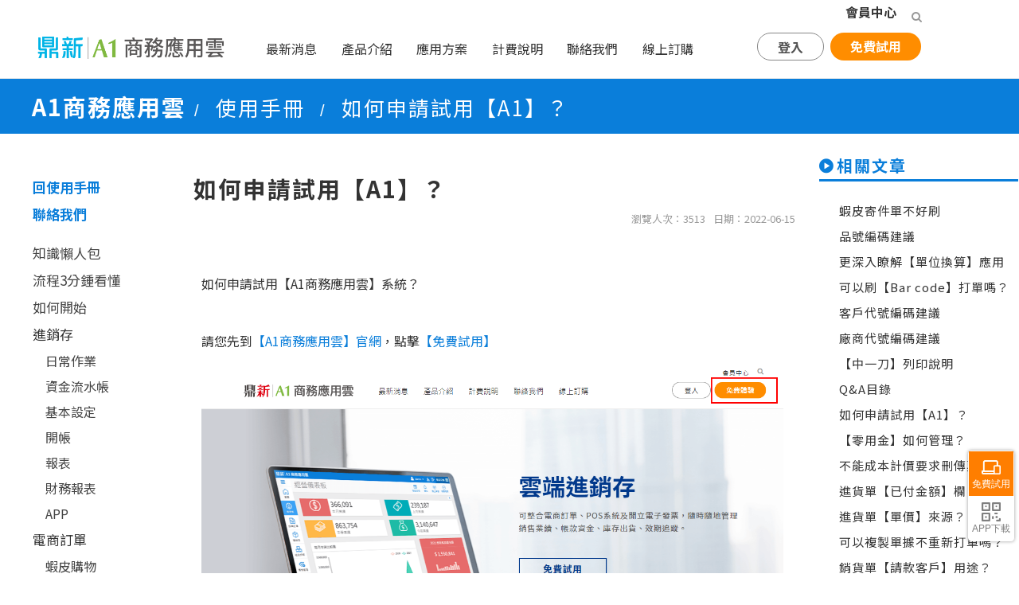

--- FILE ---
content_type: text/html; charset=utf-8
request_url: https://a1.digiwin.com/noviceNew/novice-content.php?detail=341
body_size: 39333
content:
<!DOCTYPE HTML>
<html>
<head>

<meta http-equiv="Content-Type" content="text/html; charset=utf-8">
 <meta http-equiv="X-UA-Compatible" content="IE=edge,chrome=1">
<meta http-equiv="content-language" content="zh-tw">
<link rel="shortcut icon" href="/images/favicon.ico" >
<!--<link rel="canonical" href="http://a1.digiwin.com/" />-->
<meta name="viewport" content="width=device-width, initial-scale=1.0">



<link href="/css/common.css" rel="stylesheet" type="text/css">



<!-- GA start -->
<!-- Google Tag Manager -->
<script>(function(w,d,s,l,i){w[l]=w[l]||[];w[l].push({'gtm.start':
new Date().getTime(),event:'gtm.js'});var f=d.getElementsByTagName(s)[0],
j=d.createElement(s),dl=l!='dataLayer'?'&l='+l:'';j.async=true;j.src=
'https://www.googletagmanager.com/gtm.js?id='+i+dl;f.parentNode.insertBefore(j,f);
})(window,document,'script','dataLayer','GTM-MQC2KQC');</script>
<!-- End Google Tag Manager -->

<script>
  window.dataLayer = window.dataLayer || [];
  function gtag(){dataLayer.push(arguments);}
  gtag('js', new Date());

  gtag('config', 'AW-659499519');
    
</script>

<!-- Taboola Pixel Code -->
<script>
    _tfa.push({notify: 'event', name: 'lead', id: 1828432}); 
</script>
<!-- End of Taboola Pixel Code -->

<!-- Google tag (gtag.js) -->
<script async src="https://www.googletagmanager.com/gtag/js?id=G-8CKWCMVZSL"></script>
<script>
  window.dataLayer = window.dataLayer || [];
  function gtag(){dataLayer.push(arguments);}
  gtag('js', new Date());

  gtag('config', 'G-8CKWCMVZSL');
</script>

<!--<meta name="facebook-domain-verification" content="w4wux5sr6jsxozxooj7alu90b8v167" />-->
<!-- Facebook Pixel Code -->
<!--
<script>
!function(f,b,e,v,n,t,s)
{if(f.fbq)return;n=f.fbq=function(){n.callMethod?
n.callMethod.apply(n,arguments):n.queue.push(arguments)};
if(!f._fbq)f._fbq=n;n.push=n;n.loaded=!0;n.version='2.0';
n.queue=[];t=b.createElement(e);t.async=!0;
t.src=v;s=b.getElementsByTagName(e)[0];
s.parentNode.insertBefore(t,s)}(window, document,'script',
'https://connect.facebook.net/en_US/fbevents.js');
fbq('init', '892674258250975');
fbq('track', 'PageView');
</script>
<noscript><img height="1" width="1" style="display:none"
src="https://www.facebook.com/tr?id=892674258250975&ev=PageView&noscript=1"
/></noscript>
-->
<!-- End Facebook Pixel Code --><!-- GA end -->


<!-- shopline追蹤碼 -->

<!--<shopline追蹤碼>-->
<!-- Global site tag (gtag.js) - Google Ads: 700481826 -->
<script async src="https://www.googletagmanager.com/gtag/js?id=AW-700481826"></script>
<script>
  window.dataLayer = window.dataLayer || [];
  function gtag(){dataLayer.push(arguments);}
  gtag('js', new Date());

  gtag('config', 'AW-700481826');
</script>
<!-- shopline追蹤碼 -->


<!-- Bing Ads UET -->
<script>(function(w,d,t,r,u){var f,n,i;w[u]=w[u]||[],f=function(){var o={ti:"23001507"};o.q=w[u],w[u]=new UET(o),w[u].push("pageLoad")},n=d.createElement(t),n.src=r,n.async=1,n.onload=n.onreadystatechange=function(){var s=this.readyState;s&&s!=="loaded"&&s!=="complete"||(f(),n.onload=n.onreadystatechange=null)},i=d.getElementsByTagName(t)[0],i.parentNode.insertBefore(n,i)})(window,document,"script","//bat.bing.com/bat.js","uetq");</script>
<!-- Bing Ads UET -->


<!--SEO-->
<meta name="Title" content="如何申請試用【A1】？ - 產品手冊 - 鼎新A1商務應用雲">
<meta name="keywords" content="教學示範,教學,A1商務應用雲,雲端帳簿,雲端進銷存">
<meta name="description" content="專為中小型企業設計，從企業基礎的流水帳，到專業的進銷存、帳款與票據管理都包含在內。清新簡約的設計風格，操作流程更順暢，隨時登入上線立即做好管理，幫您節省成本、效率加分！">
<meta name="application-name" content="鼎新A1商務應用雲"/>
<title>如何申請試用【A1】？ - 產品手冊 - 鼎新A1商務應用雲</title>

<!--臉書用-->
<meta property="og:title" content="如何申請試用【A1】？ - 產品手冊 - 鼎新A1商務應用雲" />
<meta property="og:type" content='video' />
<meta property="og:url" content="https://a1.digiwin.com/noviceNew/novice-content.php?detail=341" />
<meta property="og:description" content="如何申請試用【A1商務應用雲】系統？請您先到【A1商務應用雲】官網，點擊【免費試用】接著輸入您的手機驗證輸入完會員資料後，請按【完成註冊】(1)姓名：如非個人建議可用公司名稱(2)帳號：唯一性，不可和線上用戶重覆，註冊後因綁定資料庫故不能變更&nbsp; &nbsp; &nbsp;帳號即是之後登入系統的最高權限者登入代號。&nbsp; &nbsp; &nbsp;建議可用統編或公司英文代號，若有多間分店或母子公司要獨立帳，&nbsp; &nbsp; &nbsp;可用英文代號加流水號，例如DSC01、DSC02, 或者也可用公司代表EMAIL等申請(3)密碼：該帳號登入系統的密碼(進系統後可在【使用者與權限】作業調整，也可在官網【會員中心】調整)(4)Email：連絡人的mail，請填寫正確，若日後忘記密碼會核發至此信箱在等待開通的過程可以看一下基本操作方式，如暫不觀看也可【略過】，後續在系統右上方【線上學習-新手引導】也可觀看喲！開通完成就可以按【開始使用軟體】進入試用區囉！輸入剛才註冊申請的帳號及密碼按【登入】試用區會開放全模組的試用(部份模組不適合試用則不開放)流程圖預設【快速上手】，可按【完整流程】觀看選擇適合貴司的流程圖，方便開啟作業時使用如果還是覺得有不了解的，也歡迎在上班時間線上留言發問喔！在試用區建立的資料，若用同一個帳號租用，租用後會轉換到正式區，試用時建立的資料也會一併帶入喔，END"/>
<meta property="og:image:type" content="image/jpeg" />
<!--<meta property="og:image" content="https://a1.digiwin.com/images/common/FB-share.jpg"/>-->
<meta property="og:site_name" content="鼎新A1商務應用雲" />
<meta property="og:video:url" content="">
<meta property="og:video:secure_url" content="">
<meta property="og:video:type" content="text/html">
<meta property="og:video:tag" content="產品手冊">
<meta property="og:video:tag" content="A1">
<meta property="og:video:tag" content="雲端">
<!--SEO end-->
<style>
.article {
    padding: 0 20px 20px !important;
    width: 100%;
    max-width: 833px;
}
.article p {
    overflow-wrap: anywhere;
}   
.flex {
    width: 100%;
    flex-direction: column;
    display: flex;
    padding: 0 0 60px 0
}
.gallery {
    display: grid;
    width: 90%;
    grid-template-columns: repeat(4, 1fr);
    grid-gap: 10px
}
.gallery__item {
    overflow: hidden;
    border-radius: 4px
}
.gallery__item img {
    cursor: pointer;
/*    height: 100%;*/
    object-fit: cover;
    transition: .3s ease-in-out
}
.gallery__item img:hover {
    transform: scale(1.1)
}

@media (max-width:950px) {
.gallery {
    grid-template-columns: repeat(2, 1fr)
}
}

@media (max-width:550px) {
.gallery {
    grid-template-columns: repeat(1, 1fr)
}
.flex div {
    max-width: 100%;
    margin: 0 !important
}
}
.modal {
    width: 100%;
    height: 100%;
    position: fixed;
    top: 0;
    right: 0;
    display: flex;
    justify-content: center;
    align-items: start;
    background-color: rgba(0,0,0,.733);
    margin-top: -1px;
    animation: zoom .3s ease-in-out;
    z-index: 9999999;
}
.article img {
/*    width: 90%;*/
	    max-height: 100%;
/*    height: 100%;*/
}
@keyframes zoom {
from {
transform:scale(0)
}
to {
transform:scale(1)
}
}
.closeBtn {
    color: rgba(255,255,255,.87);
    font-size: 25px;
    position: absolute;
    top: 0;
    right: 0;
    text-shadow: 0 0 10px #282828;
    margin: 20px;
    cursor: pointer;
    transition: .2s ease-in-out
}
.closeBtn:hover {
    color: #fff
}
:target {
    padding-top: 60px;
    margin-top: -60px;
}
</style>
</head>

<body>
<div  class="wrap"  > 
  <!--mainNav-->
  <!-- FB元件的必要宣告 -->
    <!-- Initialize the fb javascript SDK -->
    <script>
      window.fbAsyncInit = function() {
        FB.init({ appId: '174453822675895',
                  status: true,
                  cookie: true,
                  xfbml: true,
                  oauth: true});
      };
    </script>
    <!-- fb javascript SDK import -->
    <div id="fb-root"></div>
    <script>
        (function() {
            var e = document.createElement('script'); e.async = true;
            e.src = document.location.protocol + '//connect.facebook.net/zh_TW/all.js';
            document.getElementById('fb-root').appendChild(e);
        }());
    </script>
<!-- FB元件的必要宣告 END --><link href="/css/header.css?202601" rel="stylesheet" type="text/css">
<div class="headerWrap"  ontouchstart="" onmouseover="">
  <header class="header clear">
    <div class="memberBar">
      <div class="logout" style="display: ;"> <a href="/member/login.php" title="會員登入">會員中心</a><!--<span class="part">│</span>--> 
        <!--<a href="/member/next_version.php" title="會員註冊">註冊</a>--> 
        <!--<a href="/advantage.php" title="會員好康">會員好康</a>--> 
      </div>
      <div class="login" style="display:none ; ">
        <p class="member" title="會員登入">Hi,<span ></span></p>
        <span class="part">│</span> <a href="/memberCenter/index.php" title="會員中心">會員中心</a> <a href="javascript:void(0)" title="會員登出" onClick="if (confirm('確定登出?')){window.location.href='http://a1.digiwin.com/logout.php';}">登出</a><span class="part">│</span> 
        <!--<a href="/advantage.php" title="會員好康">會員好康</a>--> 
        
      </div>
      <div class="searchBox-wrap"> <span class="btn-search" tabindex="-1"></span>
        <div class=" searchBox">
          <form method="GET" action="/search.php">
            <input  name="srh_in" type="text" placeholder="請輸入文字 " required autocomplete="off"  >
            <button type="submit" aria-label="查詢"></button>
          </form>
        </div>
      </div>
    </div>
    <div class="navBar">
      <div class="logo" title="鼎新A1商務應用雲"> <a href="/index.php"><img src="/images/common/logo.png"  alt="鼎新A1商務應用雲"></a></div>
      
      <!--手機用icon-->
      <div class="phoneIcon " >
                <div class="memberIcon " title="會員按鈕"><a href="/member/login.php"></a></div>
                <div class="searchIcon" title="搜尋按鈕"></div>
        <div class="menuIcon" title="選單按鈕"></div>      </div>
      <span class="clear"></span>
      <hr  class="phone"  style="margin:0;">
      <span class="clear"></span> 
      <!--手機用icon end-->
      <nav class="mainNav">
        <ul >
          <li class="single_line" ><a  class="nolink" href="/news/news.php#1" >最新消息 </a>
            <ul >
              <li><a href="/news/news.php#2" >訊息公告</a></li>
              <li><a href="/news/news.php#3" >線上課程</a></li>
              <li><a href="/noviceNew/novice.php" >使用手冊</a></li>
              <li><a href="/news/news.php#4" >焦點新文</a></li>
              <li><a href="/news/news.php#5" >專訪報導</a></li>
              <li><a href="https://www.surveycake.com/s/Bg6mZ" target="_blank" >企業診斷服務</a></li>
            </ul>
          </li>
          <li > <a class="nolink" href="javascript:;" >產品介紹</a>
            <ul class="expandNAV style-1">
              <div class="expandNAV-wrap">
                <div class="product column-2">
                  <h3>銷售財務系列</h3>
                  <div class="list-wrap-row">
                    <div class="list-wrap">
                      <li><a href="/product/a1Pro.php" id="hd-a1Pro">雲端進銷存</a></li>
                      <li><a href="/product/a1Pro_account.php"  id="hd-ac">雲端會計</a></li>
                      <li><a href="/product/a1Pro_ec.php"  id="hd-ec">雲端電商訂單</a></li>
                      <li><a href="/action/20220929/index.php"  id="hd-ecPrint">雲端印單助手</a></li>
                      <li><a href="/product/a1_invoice.php" id="hd-invoice" >電子發票</a></li>
                      <li><a href="/product/a1_tax.php"  id="hd-tax">營業稅</a></li>
                    </div>
                    <div class="list-wrap">
                      <li class="link-style2"><a href="/product/a1_quickaccounting.php" id="hd-qa">快記帳</a> 
                        <!--                          <span class="newtag">NEW</span>--> 
                      </li>
                      <li><a href="/product/a1_assets.php" id="hd-assets">固定資產管理</a></li>
                    </div>
                  </div>
                </div>
                <div class="product column-3">
                  <h3>加值系列</h3>
                  <div class="column-3-wrap">
                      <a href="/product/a1_cross.php" id="hd-cross">連鎖帳管理</a>
                      <a href="/product/a1_lotNo.php"  id="hd-lotNo">批號管理</a>
                      <a href="/product/a1_costshare.php"  id="hd-costshare">進貨費用分攤</a>
                       <a href="/product/a1_protags.php"  id="hd-protags">專案部門標籤</a>
                      <a href="/product/a1_items.php"  id="hd-items">多規格管理</a>
                      
                      <a href="/product/a1_packing.php"  id="hd-packing">出貨條碼檢查</a>
                      
                      <a href="/product/a1_currency.php" id="hd-currency">多幣管理</a>
                     
                      
                      <a href="/product/a1_price.php"  id="hd-price">價格管理</a>
                       <a href="/product/a1_assign.php"  id="hd-assign">自動配貨</a>
                      
                      <a href="/product/a1_logistics.php"  id="hd-logistics">物流好幫手</a>
                     
                      <a href="/product/a1_itemlabel.php"  id="hd-itemLabel">商品標示管理</a>
                     
                      
                      <a href="/product/a1_offset.php"  id="hd-offset">立沖帳管理</a> 
                    
                       <a class="a-small" href="/product/a1_autostock.php"  id="hd-autostock">電商庫存自動更新</a>
                      <a href="/product/a1_OrderAssistant.php"  id="hd-oa">訂貨幫手</a>
                      <a href="/product/a1_AdvancedReport.php"  id="hd-Report">進階報表管理</a>
                      <a href="/product/a1_AdvancedImport.php"  id="hd-import">進階匯入管理</a>
                    </div>
                    
                </div>
                <div class="product">
                  <h3>智慧辦公系列</h3>
                  <li><a href="/product/a1_CRM.php"  id="hd-crm">掌客雲</a></li>
                  <li><a href="/product/a1Pro_PAL.php"  id="hd-pal">考勤薪資</a></li>
                  <li> <a href="https://cloud.nueip.com" target="_blank" class="sec_icon">登入</a> <a href="/trial/goA1ProTrial.php?source=iItem" class="sec_icon">試用</a> </li>
                  <li><a href="/product/SMS.php"  id="hd-sms">簡訊行銷</a> </li>
                  <li><a href="http://egomessage.digiwin.biz/" target="_blank" class="sec_icon">登入</a> <a href="../SMS-message.php" class="sec_icon">儲值</a></li>
                </div>
              </div>
            </ul>
          </li>
          <li > <a class="nolink" href="javascript:;" >應用方案</a>
            <ul class="expandNAV style-2">
              <div class="product column-3">
                <h3>行業應用方案</h3>
                <div class="list-wrap">
                  <li><a href="/action/20251218/index.php" >POS零售</a></li>
                  <li><a href="/action/20230221/index.php" target="_blank">露營用品業</a></li>
                  <li><a href="/action/20230523/index.php" target="_blank">婦嬰用品業</a></li>
                  <li><a href="/solution/apparel.php" >鞋包服飾業 </a></li>
                  <li><a href="/action/20230705/index.php" target="_blank">醫材藥品業</a></li>
                  <li><a href="/action/20230627/index.php">旅遊育樂業</a></li>
                  <li><a href="/action/20240409/index.php">餐飲食品業</a></li>
                  <li><a href="/solution/import.php" >海外代購業</a></li>
                  <li><a href="/action/20231121/index.php" target="_blank">家具家飾業</a></li>
                  <li><a href="/action/20240216/index.php">營造工程業</a></li>
                  <li><a href="/solution/pet.php" >寵物用品業</a></li>
                  <li><a href="/action/20230808/index.php" target="_blank">汽車配件業</a></li>
                  <li><a href="/action/20230214/index.php">文具用品業</a></li>
                  <li><a href="/action/20230824/index.php" target="_blank">農牧流通業</a></li>
                  <li><a href="/action/20240125/index.php">生活用品業</a></li>
                  <li><a href="/action/20231101/index.php" >美妝保健業</a></li>
                  <li><a href="/action/20231212/index.php">禮物禮品業</a></li>
                  <li> <a href="/action/20230324/index.php">玩具圖書業</a> </li>
                </div>
              </div>
            </ul>
          </li>
          <!--<li ><a class="nolink" href="#"  >產品教學</a>
<ul >
    <li class="arr-right"><a href="/novice/novice.php" >A1基礎版</a>
    <ul>
    	<li><a href="/novice/novice.php">新手快攻</a></li>
        <li><a href="/tips/index.php">使用攻略</a></li>
    </ul>
    </li>
    <li><a href="http://10.20.6.44:8006/A8_start/index.html" target="_blank" >A1專業版</a>
    </li>
</ul>
</li>--> 
          <!--
<li ><a class="nolink" href="/essay/essay.php">焦點新文</a>
        <ul >
							    	<li ><a style="letter-spacing:2px;" href="/essay/essay.php?srh_type=4">經營秘技</a></li>
            <li ><a href="/essay/essay.php?srh_type=1">電商攻略</a></li>
            <li ><a href="/essay/essay.php?srh_type=3">法規快訊</a></li>
        <!--    <li ><a href="/essay/essay.php?srh_type=2">新知報報</a></li>
        </ul>
</li>
-->
          
          <li ><a class="single" href="/product/price.php">計費說明</a></li>
          <li ><a class="single" href="/contact.php"  >聯絡我們</a></li>
          <li ><a class="single order_btn" href="/buy/buy.php">線上訂購</a></li>
        </ul>
      </nav>
      <div class="btnStart ">
        <div class="p-btn">
          <div href="javascript:;" class="btnColor_rightBar hover_btn"> 登入 
            <!--btn-content-->
            <div class="btn-content btn-contentIndex " >
              <div class="btn-links">
                <div> <a href="https://a1cloud.digiwin.com" title="A1 正式版" target="_blank"><img src="/images/headerIcon/icon2020.png" /><span>正式版</span></a> <a href="https://a1trial.digiwin.com" title="A1 試用版" target="_blank"><img src="/images/headerIcon/icon2020-free.png"   /><span>試用版</span></a> </div>
                <!-- 
style="opacity:.7"

<div>
	<a href="https://a1web.digiwin.biz/Utility/Login.aspx" title="雲端帳簿" target="_blank" ><img src="/images/headerIcon/icon4.png" /><span>雲端帳簿</span></a>
	</div> --> 
                
              </div>
            </div>
            <!--/btn-content--> 
          </div>
        </div>
        <!--p-btn END!--> 
        
        <!--
    <div class="p-btn">
    <a href="/demo.php" class="btnColor_rightBar">
    線上模擬
    </a>
    </div>
-->
        
        <div class="p-btn"> <a href="/trial/goA1ProTrial.php?source=banner" class="btnColor_try"> 免費試用 </a> </div>
        <!--p-btn END!--> 
        
      </div>
      <!--btnStart END!--> 
      
    </div>
  </header>
</div>

<!--
<script>


document.body.addEventListener('touchstart',function(){});

</script>
--> 

  <link href="/css/novice/novicePage-layout.css?220" rel="stylesheet" type="text/css">
  <link href="/css/lightbox.css" rel="stylesheet" type="text/css">
  
  <!-----------------------------------------主要內容區-----------------------------------------> 
  <!--單元名稱-->
  <div  class="unitName"  >
    <div class="text-wrap">A1商務應用雲<span>/</span><a href="/noviceNew/novice.php" class="unit-link">
      <p>使用手冊</p>
      </a><span>/</span>
      <p>如何申請試用【A1】？</p>
    </div>
  </div>
  <div  class="novice-page-box"  > 
    
    <!--搜尋20160127--> 
    
    <!--
<div class="novice-btns">
<a href="/noviceNew/novice.php?at=10">進銷存-日常作業</a><a href="/noviceNew/novice.php?at=18">電商訂單-蝦皮購物</a><a href="/noviceNew/novice.php?at=31">雲端會計</a><a href="/noviceNew/novice.php?at=84">教學影片</a><a href="/noviceNew/novice.php?at=82">常見問答</a><a href="/noviceNew/novice.php?at=37">電子發票-紙本列印</a><a href="/noviceNew/novice.php?at=12">進銷存-基本設定</a><a href="/noviceNew/novice.php?at=14">進銷存-報表</a><a href="/noviceNew/novice.php?at=11">進銷存-資金流水帳</a><a href="/noviceNew/novice.php?at=13">進銷存-開帳</a><a href="/noviceNew/novice.php?at=15">進銷存-財務報表</a><a href="/noviceNew/novice.php?at=43">批號(進銷存加值)</a><a href="/noviceNew/novice.php?at=44">多幣(進銷存加值)</a><a href="/noviceNew/novice.php?at=50">自動配貨(電商加值)</a><a href="/noviceNew/novice.php?at=46">費用分攤(進銷存加值)</a><a href="/noviceNew/novice.php?at=65">掌客雲</a><a href="/noviceNew/novice.php?at=66">出勤打卡</a><a href="/noviceNew/novice.php?at=45">價格管理(進銷存加值)</a><a href="/noviceNew/novice.php?at=47">專案標籤管理(進銷存加值)</a><a href="/noviceNew/novice.php?at=75">考勤薪資(人易)</a><a href="/noviceNew/novice.php?at=60">立沖管理(會計加值)</a><a href="/noviceNew/novice.php?at=80">版更訊息</a><a href="/noviceNew/novice.php?at=20">電商訂單-SHOPLINE</a><a href="/noviceNew/novice.php?at=24">電商訂單-CYBERBIZ</a><a href="/noviceNew/novice.php?at=25">電商訂單-91APP</a><a href="/noviceNew/novice.php?at=28">電商訂單-電商匯入中心</a><a href="/noviceNew/novice.php?at=29">電商訂單-自訂格式</a><a href="/noviceNew/novice.php?at=17">進銷存-APP</a><a href="/noviceNew/novice.php?at=38">電子發票-會員載具</a><a href="/noviceNew/novice.php?at=05">如何開始</a><a href="/noviceNew/novice.php?at=58">物流好幫手</a><a href="/noviceNew/novice.php?at=30">電商報表與功能彙總</a><a href="/noviceNew/novice.php?at=32">傳票自動拋轉</a><a href="/noviceNew/novice.php?at=54">多規格管理</a><a href="/noviceNew/novice.php?at=55">連鎖帳管理(加值功能)</a><a href="/noviceNew/novice.php?at=49">金流好幫手</a><a href="/noviceNew/novice.php?at=51">出貨條碼檢查(電商加值)</a><a href="/noviceNew/novice.php?at=63">營業稅</a><a href="/noviceNew/novice.php?at=01">知識懶人包</a><a href="/noviceNew/novice.php?at=02">流程3分鍾看懂</a><a href="/noviceNew/novice.php?at=59">商品標示管理</a><a href="/noviceNew/novice.php?at=21">電商訂單-iOPEN Mall</a><a href="/noviceNew/novice.php?at=34">快記帳</a><a href="/noviceNew/novice.php?at=64">固定資產</a><a href="/noviceNew/novice.php?at=52">電商庫存自動更新(電商加值)</a><a href="/noviceNew/novice.php?at=22">電商訂單-Jambo</a><a href="/noviceNew/novice.php?at=48">訂貨幫手</a><a href="/noviceNew/novice.php?at=23">電商訂單-mo店+</a><a href="/noviceNew/novice.php?at=61">進階報表管理</a>


</div>
-->
    
    <section class="sidebar-menu">
      <!doctype html>
<html>

<head>
  <meta charset="utf-8">

  <style>


  </style>

</head>

<body>

  <ul class="js-scrollspy-nav side-menu nav-js" id="side-menu">


    <li class="side-top-btn"><a href="https://a1.digiwin.com/noviceNew/novice.php">回使用手冊</a></li>
    <li class="side-top-btn contact"><a href="/contact.php">聯絡我們</a></li>
 <li><a class="" href="https://a1.digiwin.com/noviceNew/novice.php#01">知識懶人包</a></li>
 <li><a class="" href="https://a1.digiwin.com/noviceNew/novice.php#02">流程3分鍾看懂</a></li>
    <li><a class="" href="https://a1.digiwin.com/noviceNew/novice.php#05">如何開始</a></li>
    <li>
      <div class="sub-title a1pro-sub-title" href="https://a1.digiwin.com/noviceNew/novice.php#10">進銷存</div>
    </li>
    <li class="a1pro-sub-nav sub-nav"><a href="https://a1.digiwin.com/noviceNew/novice.php#10"
        class="a1pro-sub-link 10">日常作業</a></li>
    <li class="a1pro-sub-nav sub-nav"><a href="https://a1.digiwin.com/noviceNew/novice.php#11"
        class="a1pro-sub-link">資金流水帳</a></li>
    <li class="a1pro-sub-nav sub-nav"><a href="https://a1.digiwin.com/noviceNew/novice.php#12"
        class="a1pro-sub-link">基本設定</a></li>
    <li class="a1pro-sub-nav sub-nav"><a href="https://a1.digiwin.com/noviceNew/novice.php#13"
        class="a1pro-sub-link">開帳</a></li>
    <li class="a1pro-sub-nav sub-nav"><a href="https://a1.digiwin.com/noviceNew/novice.php#14"
        class="a1pro-sub-link">報表</a></li>
    <li class="a1pro-sub-nav sub-nav"><a href="https://a1.digiwin.com/noviceNew/novice.php#15"
        class="a1pro-sub-link">財務報表</a></li>
    <li class="a1pro-sub-nav sub-nav"><a href="https://a1.digiwin.com/noviceNew/novice.php#17"
        class="a1pro-sub-link">APP</a></li>
    <li>
      <div class="sub-title a1ec-sub-title">電商訂單</div>
    </li>
    <li class="a1ec-sub-nav sub-nav"><a href="https://a1.digiwin.com/noviceNew/novice.php#18"
        class="a1ec-sub-link">蝦皮購物</a></li>
<!--
    <li class="a1ec-sub-nav sub-nav"><a href="https://a1.digiwin.com/noviceNew/novice.php#19"
        class="a1ec-sub-link">YAHOO超級商城</a></li>
-->
    <li class="a1ec-sub-nav sub-nav"><a href="https://a1.digiwin.com/noviceNew/novice.php#20"
        class="a1ec-sub-link">SHOPLINE</a></li>
            <li class="a1ec-sub-nav sub-nav"><a href="https://a1.digiwin.com/noviceNew/novice.php#21"
        class="a1ec-sub-link">iOPEN Mall</a></li> 
      
      <li class="a1ec-sub-nav sub-nav"><a href="https://a1.digiwin.com/noviceNew/novice.php#22"
        class="a1ec-sub-link">JAMBO</a></li> 
      <li class="a1ec-sub-nav sub-nav"><a href="https://a1.digiwin.com/noviceNew/novice.php#23"
        class="a1ec-sub-link">mo店+</a></li>
      
    <li class="a1ec-sub-nav sub-nav"><a href="https://a1.digiwin.com/noviceNew/novice.php#24"
        class="a1ec-sub-link">CYBERBIZ</a></li>
    <li class="a1ec-sub-nav sub-nav"><a href="https://a1.digiwin.com/noviceNew/novice.php#25"
        class="a1ec-sub-link">91APP</a></li>

    <li class="a1ec-sub-nav sub-nav"><a href="https://a1.digiwin.com/noviceNew/novice.php#28"
        class="a1ec-sub-link">電商匯入中心 </a></li>
    <li class="a1ec-sub-nav sub-nav"><a href="https://a1.digiwin.com/noviceNew/novice.php#29"
        class="a1ec-sub-link">自訂格式</a></li>
    <li class="a1ec-sub-nav sub-nav"><a href="https://a1.digiwin.com/noviceNew/novice.php#30"
        class="a1ec-sub-link">電商報表</a></li>
    <li>
      <div class="sub-title a1ac-sub-title">雲端會計</div>
    </li>
    <li class="a1ac-sub-nav sub-nav"><a href="https://a1.digiwin.com/noviceNew/novice.php#31"
        class="a1ac-sub-link">會計模組</a></li>
    <li class="a1ac-sub-nav sub-nav"><a href="https://a1.digiwin.com/noviceNew/novice.php#32"
        class="a1ac-sub-link">傳票自動拋轉</a></li>
      <li><a class="" href="https://a1.digiwin.com/noviceNew/novice.php#34">快記帳</a></li>
    <li>
      <div class="sub-title a1iv-sub-title">電子發票</div>
    </li>
    <li class="a1iv-sub-nav sub-nav"><a href="https://a1.digiwin.com/noviceNew/novice.php#37"
        class="a1iv-sub-link">紙本列印</a></li>
    <li class="a1iv-sub-nav sub-nav"><a href="https://a1.digiwin.com/noviceNew/novice.php#38"
        class="a1iv-sub-link">會員載具</a></li>
	  <li><a class="" href="https://a1.digiwin.com/noviceNew/novice.php#63">營業稅</a></li>
      <li><a class="" href="https://a1.digiwin.com/noviceNew/novice.php#64">固定資產</a></li>
    <li>
      <div class="sub-title proplus-sub-title">加值系列</div>
    </li>
    <li class="proplus-sub-nav sub-nav"><a href="https://a1.digiwin.com/noviceNew/novice.php#43"
        class="proplus-sub-link">批號管理</a></li>
    <li class="proplus-sub-nav sub-nav"><a href="https://a1.digiwin.com/noviceNew/novice.php#44"
        class="proplus-sub-link">多幣管理</a></li>
    <li class="proplus-sub-nav sub-nav"><a href="https://a1.digiwin.com/noviceNew/novice.php#45"
        class="proplus-sub-link">價格管理</a></li>
    <li class="proplus-sub-nav sub-nav"><a href="https://a1.digiwin.com/noviceNew/novice.php#46"
        class="proplus-sub-link">費用分攤</a></li>
    <li class="proplus-sub-nav sub-nav"><a href="https://a1.digiwin.com/noviceNew/novice.php#47"
        class="proplus-sub-link">專案部門標籤</a></li>
    <li class="proplus-sub-nav sub-nav"><a href="https://a1.digiwin.com/noviceNew/novice.php#48"
        class="proplus-sub-link">訂貨幫手</a></li>  
<li class="proplus-sub-nav sub-nav"><a href="https://a1.digiwin.com/noviceNew/novice.php#49"
        class="proplus-sub-link">金流好幫手</a></li>
    <li class="proplus-sub-nav sub-nav"><a href="https://a1.digiwin.com/noviceNew/novice.php#50"
        class="proplus-sub-link">自動配貨</a></li>
	  <li class="proplus-sub-nav sub-nav"><a href="https://a1.digiwin.com/noviceNew/novice.php#51"
        class="proplus-sub-link">出貨條碼檢查</a></li>
       <li class="proplus-sub-nav sub-nav"><a href="https://a1.digiwin.com/noviceNew/novice.php#52"
        class="proplus-sub-link">電商庫存自動更新</a></li>
  <li class="proplus-sub-nav sub-nav"><a href="https://a1.digiwin.com/noviceNew/novice.php#54"
        class="proplus-sub-link">多規格管理</a></li>
    <li class="proplus-sub-nav sub-nav"><a href="https://a1.digiwin.com/noviceNew/novice.php#55"
        class="proplus-sub-link">連鎖帳管理</a></li>
    <li class="proplus-sub-nav sub-nav"><a href="https://a1.digiwin.com/noviceNew/novice.php#58"
        class="proplus-sub-link">物流好幫手</a></li>
       <li class="proplus-sub-nav sub-nav"><a href="https://a1.digiwin.com/noviceNew/novice.php#59"
        class="proplus-sub-link">商品標示管理</a></li>
    <li class="proplus-sub-nav sub-nav"><a href="https://a1.digiwin.com/noviceNew/novice.php#60"
        class="proplus-sub-link">立沖管理</a></li>
      <li class="proplus-sub-nav sub-nav"><a href="https://a1.digiwin.com/noviceNew/novice.php#61"
        class="proplus-sub-link">進階報表管理</a></li>


    <li><a class="" href="https://a1.digiwin.com/noviceNew/novice.php#65">掌客雲</a></li>
    <li><a class="" href="https://a1.digiwin.com/noviceNew/novice.php#66">出勤打卡</a></li>
    <li><a class="" href="https://a1.digiwin.com/noviceNew/novice.php#75">考勤薪資(人易)</a></li>

    <li><a class="" href="https://a1.digiwin.com/noviceNew/novice.php#80">版更訊息</a></li>
    <li><a class="" href="https://a1.digiwin.com/noviceNew/novice.php#82">常見問答</a></li>
    <li><a class="" href="https://a1.digiwin.com/noviceNew/novice.php#84">教學影片</a></li>
      


  </ul>

  <script>




  </script>

</body>


</html>    </section>
    <section class="container" id="images"> 
      <!--<div  class="unitPath2"  ><div><a href="/index.php">首頁</a><span></span><a href="/product/accountBook.php#set1">產品介紹</a>  <span></span><a href="/product/accountBook.php#set1">A1基礎版</a> <span></span><a href="/noviceNew/novice.php">雲端帳簿－教學示範</a> <span></span><a href="https://a1.digiwin.com/noviceNew/novice-content.php?detail=341">如何申請試用【A1】？</a></div></div>-->
      
      <h1>如何申請試用【A1】？</h1>
      <header class="clear">
        <div class="fb-like" data-href="https://a1.digiwin.com/noviceNew/novice-content.php?detail=341" data-layout="button_count" data-action="like" data-show-faces="true" data-share="true"></div>
        <time><span>瀏覽人次：3513</span><span>日期：2022-06-15</span></time>
      </header>
      <div class="anchor">
        <ul>
                    <li><a href="#"></a></li>
                  </ul>
      </div>
      <article class="article">         <div class="flex">
          <p class="gallery__item" ><span style="font-size:16px;"><br />如何申請試用【A1商務應用雲】系統？<br /><br /></span><div style="content-visibility: auto; contain-intrinsic-size: 0px 40px;"><div data-rnw-media-class="1472-195__1470-_b1430-195" class="css-1dbjc4n r-1ro0kt6 r-18u37iz r-16y2uox r-1wbh5a2 r-1777fci"><div class="css-1dbjc4n r-1ro0kt6 r-16y2uox r-1wbh5a2 r-1l5ssaz"><div data-rnw-media-class="1471-__1469" class="css-1dbjc4n"><div class="css-1dbjc4n"><div data-key="2" class="r-1oszu61 r-1xc7w19 r-1phboty r-1yadl64 r-deolkf r-6koalj r-1mlwlqe r-eqz5dr r-1q142lx r-crgep1 r-ifefl9 r-bcqeeo r-t60dpp r-xd6kpl r-tskmnb r-1yzf0co r-bnwqim r-417010"><div data-block-content="2" class="r-1oszu61 r-1xc7w19 r-1phboty r-1yadl64 r-deolkf r-6koalj r-1ro0kt6 r-eqz5dr r-16y2uox r-1wbh5a2 r-crgep1 r-ifefl9 r-bcqeeo r-t60dpp r-bnwqim r-417010"><div dir="auto" class="css-901oao r-1nf4jbm r-gg6oyi r-ubezar r-16dba41 r-135wba7 r-fdjqy7 r-1xnzce8"><span data-key="1"><span data-offset-key="1:0"><span style="font-size:16px;">請您先到<a href="https://a1.digiwin.com/product/a1Pro.php">【A1商務應用雲】官網</a>，點擊<a href="https://a1.digiwin.com/member/register.php">【免費試用】</a><br /><img src="https://cloudworker2013.blob.core.windows.net/upload/20220615173738202206151738547302.png" alt="" /><br /></span></span></span></div></div></div></div></div></div></div></div><div style="content-visibility: auto; contain-intrinsic-size: 0px 40px;"><div data-rnw-media-class="1472-195__1470-_b1430-195" class="css-1dbjc4n r-1ro0kt6 r-18u37iz r-16y2uox r-1wbh5a2 r-1777fci"><div class="css-1dbjc4n r-1ro0kt6 r-16y2uox r-1wbh5a2 r-1l5ssaz"><div data-rnw-media-class="1471-__1469" class="css-1dbjc4n"><div class="css-1dbjc4n"><div data-key="0ee2d5e489b241a2a8743778bf2d3000" class="r-1oszu61 r-1xc7w19 r-1phboty r-1yadl64 r-deolkf r-6koalj r-1mlwlqe r-eqz5dr r-1q142lx r-crgep1 r-ifefl9 r-bcqeeo r-t60dpp r-xd6kpl r-tskmnb r-1yzf0co r-bnwqim r-417010"><div data-block-content="0ee2d5e489b241a2a8743778bf2d3000" class="r-1oszu61 r-1xc7w19 r-1phboty r-1yadl64 r-deolkf r-6koalj r-1ro0kt6 r-eqz5dr r-16y2uox r-1wbh5a2 r-crgep1 r-ifefl9 r-bcqeeo r-t60dpp r-bnwqim r-417010"><div dir="auto" class="css-901oao r-1nf4jbm r-gg6oyi r-ubezar r-16dba41 r-135wba7 r-fdjqy7 r-1xnzce8"><span data-key="bc2f011cd39b4f7283eab5085978b2d6"><span data-offset-key="bc2f011cd39b4f7283eab5085978b2d6:0"><span style="font-size:16px;"><br /><br />接著輸入您的手機驗證</span></span></span></div></div></div></div></div></div></div></div><div style="content-visibility: auto; contain-intrinsic-size: 0px 232px;"><div data-rnw-media-class="1472-195__1470-_b1430-195" class="css-1dbjc4n r-1ro0kt6 r-18u37iz r-16y2uox r-1wbh5a2 r-1777fci"><div class="css-1dbjc4n r-1ro0kt6 r-16y2uox r-1wbh5a2 r-1l5ssaz"><div data-rnw-media-class="1471-__1469" class="css-1dbjc4n"><div class="css-1dbjc4n"><div data-key="09ef73716403483ba5e67903d639fbb6" class="r-1oszu61 r-1xc7w19 r-1phboty r-1yadl64 r-deolkf r-6koalj r-1mlwlqe r-eqz5dr r-1q142lx r-crgep1 r-ifefl9 r-bcqeeo r-t60dpp r-1l7z4oj r-95jzfe r-1yzf0co r-bnwqim r-417010"><div data-block-content="09ef73716403483ba5e67903d639fbb6" class="r-1oszu61 r-1xc7w19 r-1phboty r-1yadl64 r-deolkf r-6koalj r-1ro0kt6 r-eqz5dr r-16y2uox r-1wbh5a2 r-crgep1 r-ifefl9 r-bcqeeo r-t60dpp r-bnwqim r-417010"><div class="css-1dbjc4n"><div class="css-1dbjc4n r-18u37iz r-1777fci"><div class="css-1dbjc4n"><div data-slate-void="true" data-key="9d6d9f4eaf7a4d5187f05e7920f15edb"><div class="css-1dbjc4n"><div class="css-1dbjc4n r-z2wwpe r-bnwqim"><div tabindex="0" class="css-1dbjc4n r-1loqt21 r-1otgn73 r-1i6wzkk r-lrvibr" style="transition-duration: 0s;"><div class="css-1dbjc4n r-z2wwpe r-1mlwlqe r-1udh08x r-417010" style="height: 452.551px; width: 731px;"><div class="css-1dbjc4n r-1niwhzg r-vvn4in r-u6sd8q r-ehq7j7 r-1p0dtai r-1pi2tsx r-1d2f490 r-u8s1d r-zchlnj r-ipm5af r-13qz1uu r-1wyyakw" style="background-image: url(" https:="" 1305382038-files="" gitbook="" io="" files="" v0="" b="" gitbook-legacy-files="" o="" assets="" 2f-likjbhjlny03glohut4="" 2f-lzthvhfy8fhnaq8frdv="" 2f-lzthzsp7tddb4_qupwl="" 2f2020-01-31_114713="" png="" alt="media&amp;token=3a4c28bd-222a-4357-94fd-dfaadd35275d');'"></div><span style="font-size:16px;"><img alt="" draggable="false" src="https://1305382038-files.gitbook.io/~/files/v0/b/gitbook-legacy-files/o/assets%2F-LIKjbHjLny03GLOhut4%2F-LztHvHfy8fHnAQ8fRdv%2F-LzthZsp7tDdb4_QUPwl%2F2020-01-31_114713.png?alt=media&amp;token=3a4c28bd-222a-4357-94fd-dfaadd35275d" class="css-9pa8cd" /></span></div></div></div></div></div></div></div></div></div></div></div></div></div></div></div><div style="content-visibility: auto; contain-intrinsic-size: 0px 40px;"><div data-rnw-media-class="1472-195__1470-_b1430-195" class="css-1dbjc4n r-1ro0kt6 r-18u37iz r-16y2uox r-1wbh5a2 r-1777fci"><div class="css-1dbjc4n r-1ro0kt6 r-16y2uox r-1wbh5a2 r-1l5ssaz"><div data-rnw-media-class="1471-__1469" class="css-1dbjc4n"><div class="css-1dbjc4n"><div data-key="fb35b8a234b64793b732a6cbdb57e97a" class="r-1oszu61 r-1xc7w19 r-1phboty r-1yadl64 r-deolkf r-6koalj r-1mlwlqe r-eqz5dr r-1q142lx r-crgep1 r-ifefl9 r-bcqeeo r-t60dpp r-xd6kpl r-tskmnb r-1yzf0co r-bnwqim r-417010"><div data-block-content="fb35b8a234b64793b732a6cbdb57e97a" class="r-1oszu61 r-1xc7w19 r-1phboty r-1yadl64 r-deolkf r-6koalj r-1ro0kt6 r-eqz5dr r-16y2uox r-1wbh5a2 r-crgep1 r-ifefl9 r-bcqeeo r-t60dpp r-bnwqim r-417010"><div dir="auto" class="css-901oao r-1nf4jbm r-gg6oyi r-ubezar r-16dba41 r-135wba7 r-fdjqy7 r-1xnzce8"><span data-key="7c34eb31700c4717949b97f2f2a3a95f"><span data-offset-key="7c34eb31700c4717949b97f2f2a3a95f:0"><span style="font-size:16px;"><br /><br />輸入完會員資料後，請按【完成註冊】<br />(1)姓名：如非個人建議可用公司名稱<br />(2)帳號：唯一性，不可和線上用戶重覆，註冊後因綁定資料庫故不能變更<br />&nbsp; &nbsp; &nbsp;帳號即是之後登入系統的最高權限者登入代號。<br />&nbsp; &nbsp; &nbsp;建議可用統編或公司英文代號，若有多間分店或母子公司要獨立帳，<br />&nbsp; &nbsp; &nbsp;可用英文代號加流水號，例如DSC01、DSC02, 或者也可用公司代表EMAIL等申請<br />(3)密碼：該帳號登入系統的密碼(進系統後可在【使用者與權限】作業調整，也可在官網【會員中心】調整)<br />(4)Email：連絡人的mail，請填寫正確，若日後忘記密碼會核發至此信箱<br /><img src="https://cloudworker2013.blob.core.windows.net/upload/20220615174356202206151744087436.png" alt="" /><br /></span></span></span></div></div></div></div></div></div></div></div><div style="content-visibility: auto; contain-intrinsic-size: 0px 40px;"><div data-rnw-media-class="1472-195__1470-_b1430-195" class="css-1dbjc4n r-1ro0kt6 r-18u37iz r-16y2uox r-1wbh5a2 r-1777fci"><div class="css-1dbjc4n r-1ro0kt6 r-16y2uox r-1wbh5a2 r-1l5ssaz"><div data-rnw-media-class="1471-__1469" class="css-1dbjc4n"><div class="css-1dbjc4n"><div data-key="57980f0ee73a4c2d9523313d45ff9c56" class="r-1oszu61 r-1xc7w19 r-1phboty r-1yadl64 r-deolkf r-6koalj r-1mlwlqe r-eqz5dr r-1q142lx r-crgep1 r-ifefl9 r-bcqeeo r-t60dpp r-xd6kpl r-tskmnb r-1yzf0co r-bnwqim r-417010"><div data-block-content="57980f0ee73a4c2d9523313d45ff9c56" class="r-1oszu61 r-1xc7w19 r-1phboty r-1yadl64 r-deolkf r-6koalj r-1ro0kt6 r-eqz5dr r-16y2uox r-1wbh5a2 r-crgep1 r-ifefl9 r-bcqeeo r-t60dpp r-bnwqim r-417010"><div dir="auto" class="css-901oao r-1nf4jbm r-gg6oyi r-ubezar r-16dba41 r-135wba7 r-fdjqy7 r-1xnzce8"><span data-key="88ddbbefd75b4ce49d4f4fd3f5ff3846"><span data-offset-key="88ddbbefd75b4ce49d4f4fd3f5ff3846:0"><span style="font-size:16px;"><br /><br />在等待開通的過程可以看一下基本操作方式，<br />如暫不觀看也可【略過】，後續在系統右上方【線上學習-新手引導】也可觀看喲！<br /><br /></span></span></span></div></div></div></div></div></div></div></div><div style="content-visibility: auto; contain-intrinsic-size: 0px 232px;"><div data-rnw-media-class="1472-195__1470-_b1430-195" class="css-1dbjc4n r-1ro0kt6 r-18u37iz r-16y2uox r-1wbh5a2 r-1777fci"><div class="css-1dbjc4n r-1ro0kt6 r-16y2uox r-1wbh5a2 r-1l5ssaz"><div data-rnw-media-class="1471-__1469" class="css-1dbjc4n"><div class="css-1dbjc4n"><div data-key="1669438518c04bab9028f29d15e49ba2" class="r-1oszu61 r-1xc7w19 r-1phboty r-1yadl64 r-deolkf r-6koalj r-1mlwlqe r-eqz5dr r-1q142lx r-crgep1 r-ifefl9 r-bcqeeo r-t60dpp r-1l7z4oj r-95jzfe r-1yzf0co r-bnwqim r-417010"><div data-block-content="1669438518c04bab9028f29d15e49ba2" class="r-1oszu61 r-1xc7w19 r-1phboty r-1yadl64 r-deolkf r-6koalj r-1ro0kt6 r-eqz5dr r-16y2uox r-1wbh5a2 r-crgep1 r-ifefl9 r-bcqeeo r-t60dpp r-bnwqim r-417010"><div class="css-1dbjc4n"><div class="css-1dbjc4n r-18u37iz r-1777fci"><div class="css-1dbjc4n"><div data-slate-void="true" data-key="cf9332253994418ab8a7e8f0237fb7e3"><div class="css-1dbjc4n"><div class="css-1dbjc4n r-z2wwpe r-bnwqim"><div tabindex="0" class="css-1dbjc4n r-1loqt21 r-1otgn73 r-1i6wzkk r-lrvibr" style="transition-duration: 0s;"><div class="css-1dbjc4n r-z2wwpe r-1mlwlqe r-1udh08x r-417010" style="height: 423.5px; width: 731px;"><div class="css-1dbjc4n r-1niwhzg r-vvn4in r-u6sd8q r-ehq7j7 r-1p0dtai r-1pi2tsx r-1d2f490 r-u8s1d r-zchlnj r-ipm5af r-13qz1uu r-1wyyakw" style="background-image: url(" https:="" 1305382038-files="" gitbook="" io="" files="" v0="" b="" gitbook-legacy-files="" o="" assets="" 2f-likjbhjlny03glohut4="" 2f-lzthvhfy8fhnaq8frdv="" 2f-lzuhay_ui4uwuuhi27l="" 2f2020-01-31_162533="" png="" alt="media&amp;token=eac841c5-72d1-4f65-b8b8-6a79ff49c302');'"></div><span style="font-size:16px;"><img alt="" draggable="false" src="https://1305382038-files.gitbook.io/~/files/v0/b/gitbook-legacy-files/o/assets%2F-LIKjbHjLny03GLOhut4%2F-LztHvHfy8fHnAQ8fRdv%2F-LzuhAy_ui4UWuUHI27L%2F2020-01-31_162533.png?alt=media&amp;token=eac841c5-72d1-4f65-b8b8-6a79ff49c302" class="css-9pa8cd" /></span></div></div></div></div></div></div></div></div></div></div></div></div></div></div></div><div style="content-visibility: auto; contain-intrinsic-size: 0px 232px;"><div data-rnw-media-class="1472-195__1470-_b1430-195" class="css-1dbjc4n r-1ro0kt6 r-18u37iz r-16y2uox r-1wbh5a2 r-1777fci"><div class="css-1dbjc4n r-1ro0kt6 r-16y2uox r-1wbh5a2 r-1l5ssaz"><div data-rnw-media-class="1471-__1469" class="css-1dbjc4n"><div class="css-1dbjc4n"><div data-key="bfa77ba83a2a4d53b21d6cb57f75055e" class="r-1oszu61 r-1xc7w19 r-1phboty r-1yadl64 r-deolkf r-6koalj r-1mlwlqe r-eqz5dr r-1q142lx r-crgep1 r-ifefl9 r-bcqeeo r-t60dpp r-1l7z4oj r-95jzfe r-1yzf0co r-bnwqim r-417010"><div data-block-content="bfa77ba83a2a4d53b21d6cb57f75055e" class="r-1oszu61 r-1xc7w19 r-1phboty r-1yadl64 r-deolkf r-6koalj r-1ro0kt6 r-eqz5dr r-16y2uox r-1wbh5a2 r-crgep1 r-ifefl9 r-bcqeeo r-t60dpp r-bnwqim r-417010"><div class="css-1dbjc4n"><div class="css-1dbjc4n r-18u37iz r-1777fci"><div class="css-1dbjc4n"><div data-slate-void="true" data-key="684f3e7818c449e1876ef903f91914a4"><div class="css-1dbjc4n"><div class="css-1dbjc4n r-z2wwpe r-bnwqim"><div tabindex="0" class="css-1dbjc4n r-1loqt21 r-1otgn73 r-1i6wzkk r-lrvibr" style="transition-duration: 0s;"><div class="css-1dbjc4n r-z2wwpe r-1mlwlqe r-1udh08x r-417010" style="height: 353.3px; width: 731px;"><div class="css-1dbjc4n r-1niwhzg r-vvn4in r-u6sd8q r-ehq7j7 r-1p0dtai r-1pi2tsx r-1d2f490 r-u8s1d r-zchlnj r-ipm5af r-13qz1uu r-1wyyakw" style="background-image: url(" https:="" 1305382038-files="" gitbook="" io="" files="" v0="" b="" gitbook-legacy-files="" o="" assets="" 2f-likjbhjlny03glohut4="" 2f-lzthvhfy8fhnaq8frdv="" 2f-lzuhhkrfmwengsat6ho="" 2f2020-01-31_162750="" png="" alt="media&amp;token=b842a247-789b-44f5-b35f-d076f9633ff4');'"></div><span style="font-size:16px;"><img alt="" draggable="false" src="https://1305382038-files.gitbook.io/~/files/v0/b/gitbook-legacy-files/o/assets%2F-LIKjbHjLny03GLOhut4%2F-LztHvHfy8fHnAQ8fRdv%2F-LzuhhkRFMweNGsAT6ho%2F2020-01-31_162750.png?alt=media&amp;token=b842a247-789b-44f5-b35f-d076f9633ff4" class="css-9pa8cd" /></span></div></div></div></div></div></div></div></div></div></div></div></div></div></div></div><div style="content-visibility: auto; contain-intrinsic-size: 0px 40px;"><div data-rnw-media-class="1472-195__1470-_b1430-195" class="css-1dbjc4n r-1ro0kt6 r-18u37iz r-16y2uox r-1wbh5a2 r-1777fci"><div class="css-1dbjc4n r-1ro0kt6 r-16y2uox r-1wbh5a2 r-1l5ssaz"><div data-rnw-media-class="1471-__1469" class="css-1dbjc4n"><div class="css-1dbjc4n"><div data-key="2c22a1a1e6e64adcab0ae1e150041036" class="r-1oszu61 r-1xc7w19 r-1phboty r-1yadl64 r-deolkf r-6koalj r-1mlwlqe r-eqz5dr r-1q142lx r-crgep1 r-ifefl9 r-bcqeeo r-t60dpp r-xd6kpl r-tskmnb r-1yzf0co r-bnwqim r-417010"><div data-block-content="2c22a1a1e6e64adcab0ae1e150041036" class="r-1oszu61 r-1xc7w19 r-1phboty r-1yadl64 r-deolkf r-6koalj r-1ro0kt6 r-eqz5dr r-16y2uox r-1wbh5a2 r-crgep1 r-ifefl9 r-bcqeeo r-t60dpp r-bnwqim r-417010"><div dir="auto" class="css-901oao r-1nf4jbm r-gg6oyi r-ubezar r-16dba41 r-135wba7 r-fdjqy7 r-1xnzce8"><span data-key="5325bde8498e4476ba0887dafef1d37b"><span data-offset-key="5325bde8498e4476ba0887dafef1d37b:0"><span style="font-size:16px;"><br />開通完成就可以按【開始使用軟體】進入試用區囉！</span></span></span></div></div></div></div></div></div></div></div><div style="content-visibility: auto; contain-intrinsic-size: 0px 232px;"><div data-rnw-media-class="1472-195__1470-_b1430-195" class="css-1dbjc4n r-1ro0kt6 r-18u37iz r-16y2uox r-1wbh5a2 r-1777fci"><div class="css-1dbjc4n r-1ro0kt6 r-16y2uox r-1wbh5a2 r-1l5ssaz"><div data-rnw-media-class="1471-__1469" class="css-1dbjc4n"><div class="css-1dbjc4n"><div data-key="e720661312e14f2295556556186351c5" class="r-1oszu61 r-1xc7w19 r-1phboty r-1yadl64 r-deolkf r-6koalj r-1mlwlqe r-eqz5dr r-1q142lx r-crgep1 r-ifefl9 r-bcqeeo r-t60dpp r-1l7z4oj r-95jzfe r-1yzf0co r-bnwqim r-417010"><div data-block-content="e720661312e14f2295556556186351c5" class="r-1oszu61 r-1xc7w19 r-1phboty r-1yadl64 r-deolkf r-6koalj r-1ro0kt6 r-eqz5dr r-16y2uox r-1wbh5a2 r-crgep1 r-ifefl9 r-bcqeeo r-t60dpp r-bnwqim r-417010"><div class="css-1dbjc4n"><div class="css-1dbjc4n r-18u37iz r-1777fci"><div class="css-1dbjc4n"><div data-slate-void="true" data-key="d3d38db726a649dfb5925c0151c5f971"><div class="css-1dbjc4n"><div class="css-1dbjc4n r-z2wwpe r-bnwqim"><div tabindex="0" class="css-1dbjc4n r-1loqt21 r-1otgn73 r-1i6wzkk r-lrvibr" style="transition-duration: 0s;"><div class="css-1dbjc4n r-z2wwpe r-1mlwlqe r-1udh08x r-417010" style="height: 526px; width: 587px;"><div class="css-1dbjc4n r-1niwhzg r-vvn4in r-u6sd8q r-ehq7j7 r-1p0dtai r-1pi2tsx r-1d2f490 r-u8s1d r-zchlnj r-ipm5af r-13qz1uu r-1wyyakw" style="background-image: url(" https:="" 1305382038-files="" gitbook="" io="" files="" v0="" b="" gitbook-legacy-files="" o="" assets="" 2f-likjbhjlny03glohut4="" 2f-lzthvhfy8fhnaq8frdv="" 2f-lzuinlpavyjicbgpi1d="" 2f2020-01-31_163206="" png="" alt="media&amp;token=36517929-0988-42d6-adcd-a8dd35a73c8f');'"></div><span style="font-size:16px;"><img alt="" draggable="false" src="https://1305382038-files.gitbook.io/~/files/v0/b/gitbook-legacy-files/o/assets%2F-LIKjbHjLny03GLOhut4%2F-LztHvHfy8fHnAQ8fRdv%2F-LzuinLPAvyJIcBGpI1D%2F2020-01-31_163206.png?alt=media&amp;token=36517929-0988-42d6-adcd-a8dd35a73c8f" class="css-9pa8cd" /></span></div></div></div></div></div></div></div></div></div></div></div></div></div></div></div><div style="content-visibility: auto; contain-intrinsic-size: 0px 40px;"><div data-rnw-media-class="1472-195__1470-_b1430-195" class="css-1dbjc4n r-1ro0kt6 r-18u37iz r-16y2uox r-1wbh5a2 r-1777fci"><div class="css-1dbjc4n r-1ro0kt6 r-16y2uox r-1wbh5a2 r-1l5ssaz"><div data-rnw-media-class="1471-__1469" class="css-1dbjc4n"><div class="css-1dbjc4n"><div data-key="5fad5767c19a4b1bb067f05e00296db7" class="r-1oszu61 r-1xc7w19 r-1phboty r-1yadl64 r-deolkf r-6koalj r-1mlwlqe r-eqz5dr r-1q142lx r-crgep1 r-ifefl9 r-bcqeeo r-t60dpp r-xd6kpl r-tskmnb r-1yzf0co r-bnwqim r-417010"><div data-block-content="5fad5767c19a4b1bb067f05e00296db7" class="r-1oszu61 r-1xc7w19 r-1phboty r-1yadl64 r-deolkf r-6koalj r-1ro0kt6 r-eqz5dr r-16y2uox r-1wbh5a2 r-crgep1 r-ifefl9 r-bcqeeo r-t60dpp r-bnwqim r-417010"><div dir="auto" class="css-901oao r-1nf4jbm r-gg6oyi r-ubezar r-16dba41 r-135wba7 r-fdjqy7 r-1xnzce8"><span data-key="6db0413044ff4836be3c47c83882869e"><span data-offset-key="6db0413044ff4836be3c47c83882869e:0"><span style="font-size:16px;"><br /><br />輸入剛才註冊申請的帳號及密碼按【登入】<br /><br /></span></span></span></div></div></div></div></div></div></div></div><div style="content-visibility: auto; contain-intrinsic-size: 0px 232px;"><div data-rnw-media-class="1472-195__1470-_b1430-195" class="css-1dbjc4n r-1ro0kt6 r-18u37iz r-16y2uox r-1wbh5a2 r-1777fci"><div class="css-1dbjc4n r-1ro0kt6 r-16y2uox r-1wbh5a2 r-1l5ssaz"><div data-rnw-media-class="1471-__1469" class="css-1dbjc4n"><div class="css-1dbjc4n"><div data-key="04796546fd0d408a8c8fe5117f70d146" class="r-1oszu61 r-1xc7w19 r-1phboty r-1yadl64 r-deolkf r-6koalj r-1mlwlqe r-eqz5dr r-1q142lx r-crgep1 r-ifefl9 r-bcqeeo r-t60dpp r-1l7z4oj r-95jzfe r-1yzf0co r-bnwqim r-417010"><div data-block-content="04796546fd0d408a8c8fe5117f70d146" class="r-1oszu61 r-1xc7w19 r-1phboty r-1yadl64 r-deolkf r-6koalj r-1ro0kt6 r-eqz5dr r-16y2uox r-1wbh5a2 r-crgep1 r-ifefl9 r-bcqeeo r-t60dpp r-bnwqim r-417010"><div class="css-1dbjc4n"><div class="css-1dbjc4n r-18u37iz r-1777fci"><div class="css-1dbjc4n"><div data-slate-void="true" data-key="bf61014056844f419b0bd20ec3c5310d"><div class="css-1dbjc4n"><div class="css-1dbjc4n r-z2wwpe r-bnwqim"><div tabindex="0" class="css-1dbjc4n r-1loqt21 r-1otgn73 r-1i6wzkk r-lrvibr" style="transition-duration: 0s;"><div class="css-1dbjc4n r-z2wwpe r-1mlwlqe r-1udh08x r-417010" style="height: 321.81px; width: 731px;"><div class="css-1dbjc4n r-1niwhzg r-vvn4in r-u6sd8q r-ehq7j7 r-1p0dtai r-1pi2tsx r-1d2f490 r-u8s1d r-zchlnj r-ipm5af r-13qz1uu r-1wyyakw" style="background-image: url(" https:="" 1305382038-files="" gitbook="" io="" files="" v0="" b="" gitbook-legacy-files="" o="" assets="" 2f-likjbhjlny03glohut4="" 2f-lzthvhfy8fhnaq8frdv="" 2f-lzujduecthdv0nhf66i="" 2f2020-01-31_163401="" png="" alt="media&amp;token=4d0f61cd-86e9-41e4-a7f3-e84039031182');'"></div><span style="font-size:16px;"><img alt="" draggable="false" src="https://1305382038-files.gitbook.io/~/files/v0/b/gitbook-legacy-files/o/assets%2F-LIKjbHjLny03GLOhut4%2F-LztHvHfy8fHnAQ8fRdv%2F-LzujDueCThDv0nhF66I%2F2020-01-31_163401.png?alt=media&amp;token=4d0f61cd-86e9-41e4-a7f3-e84039031182" class="css-9pa8cd" /></span></div></div></div></div></div></div></div></div></div></div></div></div></div></div></div><div style="content-visibility: auto; contain-intrinsic-size: 0px 40px;"><div data-rnw-media-class="1472-195__1470-_b1430-195" class="css-1dbjc4n r-1ro0kt6 r-18u37iz r-16y2uox r-1wbh5a2 r-1777fci"><div class="css-1dbjc4n r-1ro0kt6 r-16y2uox r-1wbh5a2 r-1l5ssaz"><div data-rnw-media-class="1471-__1469" class="css-1dbjc4n"><div class="css-1dbjc4n"><div data-key="c300cd80fc0b4ad2be1a6d1fa2f3f062" class="r-1oszu61 r-1xc7w19 r-1phboty r-1yadl64 r-deolkf r-6koalj r-1mlwlqe r-eqz5dr r-1q142lx r-crgep1 r-ifefl9 r-bcqeeo r-t60dpp r-xd6kpl r-tskmnb r-1yzf0co r-bnwqim r-417010"><div data-block-content="c300cd80fc0b4ad2be1a6d1fa2f3f062" class="r-1oszu61 r-1xc7w19 r-1phboty r-1yadl64 r-deolkf r-6koalj r-1ro0kt6 r-eqz5dr r-16y2uox r-1wbh5a2 r-crgep1 r-ifefl9 r-bcqeeo r-t60dpp r-bnwqim r-417010"><div dir="auto" class="css-901oao r-1nf4jbm r-gg6oyi r-ubezar r-16dba41 r-135wba7 r-fdjqy7 r-1xnzce8"><span data-key="f4a84c2b64fd4822adcfe7ee4f276455"><span data-offset-key="f4a84c2b64fd4822adcfe7ee4f276455:0"><span style="font-size:16px;">試用區會開放全模組的試用<br />(部份模組不適合試用則不開放)</span></span></span></div></div></div></div></div></div></div></div><div style="content-visibility: auto; contain-intrinsic-size: 0px 232px;"><div data-rnw-media-class="1472-195__1470-_b1430-195" class="css-1dbjc4n r-1ro0kt6 r-18u37iz r-16y2uox r-1wbh5a2 r-1777fci"><div class="css-1dbjc4n r-1ro0kt6 r-16y2uox r-1wbh5a2 r-1l5ssaz"><div data-rnw-media-class="1471-__1469" class="css-1dbjc4n"><div class="css-1dbjc4n"><div data-key="3fd4708ab61d448cbd59822a070e7cab" class="r-1oszu61 r-1xc7w19 r-1phboty r-1yadl64 r-deolkf r-6koalj r-1mlwlqe r-eqz5dr r-1q142lx r-crgep1 r-ifefl9 r-bcqeeo r-t60dpp r-1l7z4oj r-95jzfe r-1yzf0co r-bnwqim r-417010"><div data-block-content="3fd4708ab61d448cbd59822a070e7cab" class="r-1oszu61 r-1xc7w19 r-1phboty r-1yadl64 r-deolkf r-6koalj r-1ro0kt6 r-eqz5dr r-16y2uox r-1wbh5a2 r-crgep1 r-ifefl9 r-bcqeeo r-t60dpp r-bnwqim r-417010"><div class="css-1dbjc4n"><div class="css-1dbjc4n r-18u37iz r-1777fci"><div class="css-1dbjc4n"><div data-slate-void="true" data-key="f13f52d9c5dc4490b1d34ccf4b7c4b6d"><div class="css-1dbjc4n"><div class="css-1dbjc4n r-z2wwpe r-bnwqim"><div tabindex="0" class="css-1dbjc4n r-1loqt21 r-1otgn73 r-1i6wzkk r-lrvibr" style="transition-duration: 0s;"><div class="css-1dbjc4n r-z2wwpe r-1mlwlqe r-1udh08x r-417010" style="height: 503.139px; width: 731px;"><div class="css-1dbjc4n r-1niwhzg r-vvn4in r-u6sd8q r-ehq7j7 r-1p0dtai r-1pi2tsx r-1d2f490 r-u8s1d r-zchlnj r-ipm5af r-13qz1uu r-1wyyakw" style="background-image: url(" https:="" 1305382038-files="" gitbook="" io="" files="" v0="" b="" gitbook-legacy-files="" o="" assets="" 2f-likjbhjlny03glohut4="" 2f-lzthvhfy8fhnaq8frdv="" 2f-lzujvm5cnunwmcjowl5="" 2f2020-01-31_163520="" png="" alt="media&amp;token=9ff4eb99-a073-4699-92ed-474f5a08c3c7');'"></div><span style="font-size:16px;"><img alt="" draggable="false" src="https://1305382038-files.gitbook.io/~/files/v0/b/gitbook-legacy-files/o/assets%2F-LIKjbHjLny03GLOhut4%2F-LztHvHfy8fHnAQ8fRdv%2F-LzujVm5cnUNwMcjOWl5%2F2020-01-31_163520.png?alt=media&amp;token=9ff4eb99-a073-4699-92ed-474f5a08c3c7" class="css-9pa8cd" /></span></div></div></div></div></div></div></div></div></div></div></div></div></div></div></div><div style="content-visibility: auto; contain-intrinsic-size: 0px 40px;"><div data-rnw-media-class="1472-195__1470-_b1430-195" class="css-1dbjc4n r-1ro0kt6 r-18u37iz r-16y2uox r-1wbh5a2 r-1777fci"><div class="css-1dbjc4n r-1ro0kt6 r-16y2uox r-1wbh5a2 r-1l5ssaz"><div data-rnw-media-class="1471-__1469" class="css-1dbjc4n"><div class="css-1dbjc4n"><div data-key="e997692327ac4be9b3ea955076075b3e" class="r-1oszu61 r-1xc7w19 r-1phboty r-1yadl64 r-deolkf r-6koalj r-1mlwlqe r-eqz5dr r-1q142lx r-crgep1 r-ifefl9 r-bcqeeo r-t60dpp r-xd6kpl r-tskmnb r-1yzf0co r-bnwqim r-417010"><div data-block-content="e997692327ac4be9b3ea955076075b3e" class="r-1oszu61 r-1xc7w19 r-1phboty r-1yadl64 r-deolkf r-6koalj r-1ro0kt6 r-eqz5dr r-16y2uox r-1wbh5a2 r-crgep1 r-ifefl9 r-bcqeeo r-t60dpp r-bnwqim r-417010"><div dir="auto" class="css-901oao r-1nf4jbm r-gg6oyi r-ubezar r-16dba41 r-135wba7 r-fdjqy7 r-1xnzce8"><span data-key="afc1ce340ce44f30bd8d81ab2df23b40"><span data-offset-key="afc1ce340ce44f30bd8d81ab2df23b40:0"><span style="font-size:16px;"><br /><br />流程圖預設【快速上手】，可按【完整流程】觀看</span></span></span></div></div></div></div></div></div></div></div><div style="content-visibility: auto; contain-intrinsic-size: 0px 232px;"><div data-rnw-media-class="1472-195__1470-_b1430-195" class="css-1dbjc4n r-1ro0kt6 r-18u37iz r-16y2uox r-1wbh5a2 r-1777fci"><div class="css-1dbjc4n r-1ro0kt6 r-16y2uox r-1wbh5a2 r-1l5ssaz"><div data-rnw-media-class="1471-__1469" class="css-1dbjc4n"><div class="css-1dbjc4n"><div data-key="148bab42524748209bb694e26c12b954" class="r-1oszu61 r-1xc7w19 r-1phboty r-1yadl64 r-deolkf r-6koalj r-1mlwlqe r-eqz5dr r-1q142lx r-crgep1 r-ifefl9 r-bcqeeo r-t60dpp r-1l7z4oj r-95jzfe r-1yzf0co r-bnwqim r-417010"><div data-block-content="148bab42524748209bb694e26c12b954" class="r-1oszu61 r-1xc7w19 r-1phboty r-1yadl64 r-deolkf r-6koalj r-1ro0kt6 r-eqz5dr r-16y2uox r-1wbh5a2 r-crgep1 r-ifefl9 r-bcqeeo r-t60dpp r-bnwqim r-417010"><div class="css-1dbjc4n"><div class="css-1dbjc4n r-18u37iz r-1777fci"><div class="css-1dbjc4n"><div data-slate-void="true" data-key="65dedcbf7eca40d49759cf8d3f79b478"><div class="css-1dbjc4n"><div class="css-1dbjc4n r-z2wwpe r-bnwqim"><div tabindex="0" class="css-1dbjc4n r-1loqt21 r-1otgn73 r-1i6wzkk r-lrvibr" style="transition-duration: 0s;"><div class="css-1dbjc4n r-z2wwpe r-1mlwlqe r-1udh08x r-417010" style="height: 394.71px; width: 731px;"><div class="css-1dbjc4n r-1niwhzg r-vvn4in r-u6sd8q r-ehq7j7 r-1p0dtai r-1pi2tsx r-1d2f490 r-u8s1d r-zchlnj r-ipm5af r-13qz1uu r-1wyyakw" style="background-image: url(" https:="" 1305382038-files="" gitbook="" io="" files="" v0="" b="" gitbook-legacy-files="" o="" assets="" 2f-likjbhjlny03glohut4="" 2f-lzthvhfy8fhnaq8frdv="" 2f-lzujwhemlelx9bebdm4="" 2f2020-01-31_163652="" png="" alt="media&amp;token=ed414db2-b30e-42c0-8850-ba45f38a6fcc');'"></div><span style="font-size:16px;"><img alt="" draggable="false" src="https://1305382038-files.gitbook.io/~/files/v0/b/gitbook-legacy-files/o/assets%2F-LIKjbHjLny03GLOhut4%2F-LztHvHfy8fHnAQ8fRdv%2F-LzujwHemlelX9BEbdM4%2F2020-01-31_163652.png?alt=media&amp;token=ed414db2-b30e-42c0-8850-ba45f38a6fcc" class="css-9pa8cd" /></span></div></div></div></div></div></div></div></div></div></div></div></div></div></div></div><div style="content-visibility: auto; contain-intrinsic-size: 0px 40px;"><div data-rnw-media-class="1472-195__1470-_b1430-195" class="css-1dbjc4n r-1ro0kt6 r-18u37iz r-16y2uox r-1wbh5a2 r-1777fci"><div class="css-1dbjc4n r-1ro0kt6 r-16y2uox r-1wbh5a2 r-1l5ssaz"><div data-rnw-media-class="1471-__1469" class="css-1dbjc4n"><div class="css-1dbjc4n"><div data-key="a44e7631b276406993087f8da3ee85f4" class="r-1oszu61 r-1xc7w19 r-1phboty r-1yadl64 r-deolkf r-6koalj r-1mlwlqe r-eqz5dr r-1q142lx r-crgep1 r-ifefl9 r-bcqeeo r-t60dpp r-xd6kpl r-tskmnb r-1yzf0co r-bnwqim r-417010"><div data-block-content="a44e7631b276406993087f8da3ee85f4" class="r-1oszu61 r-1xc7w19 r-1phboty r-1yadl64 r-deolkf r-6koalj r-1ro0kt6 r-eqz5dr r-16y2uox r-1wbh5a2 r-crgep1 r-ifefl9 r-bcqeeo r-t60dpp r-bnwqim r-417010"><div dir="auto" class="css-901oao r-1nf4jbm r-gg6oyi r-ubezar r-16dba41 r-135wba7 r-fdjqy7 r-1xnzce8"><span data-key="67f4f4cea32a425bacaf502d67735f14"><span data-offset-key="67f4f4cea32a425bacaf502d67735f14:0"><span style="font-size:16px;"><br />選擇適合貴司的流程圖，方便開啟作業時使用</span></span></span></div></div></div></div></div></div></div></div><div style="content-visibility: auto; contain-intrinsic-size: 0px 232px;"><div data-rnw-media-class="1472-195__1470-_b1430-195" class="css-1dbjc4n r-1ro0kt6 r-18u37iz r-16y2uox r-1wbh5a2 r-1777fci"><div class="css-1dbjc4n r-1ro0kt6 r-16y2uox r-1wbh5a2 r-1l5ssaz"><div data-rnw-media-class="1471-__1469" class="css-1dbjc4n"><div class="css-1dbjc4n"><div data-key="87709ef3ab754da8b7b6a4a64c4045ef" class="r-1oszu61 r-1xc7w19 r-1phboty r-1yadl64 r-deolkf r-6koalj r-1mlwlqe r-eqz5dr r-1q142lx r-crgep1 r-ifefl9 r-bcqeeo r-t60dpp r-1l7z4oj r-95jzfe r-1yzf0co r-bnwqim r-417010"><div data-block-content="87709ef3ab754da8b7b6a4a64c4045ef" class="r-1oszu61 r-1xc7w19 r-1phboty r-1yadl64 r-deolkf r-6koalj r-1ro0kt6 r-eqz5dr r-16y2uox r-1wbh5a2 r-crgep1 r-ifefl9 r-bcqeeo r-t60dpp r-bnwqim r-417010"><div class="css-1dbjc4n"><div class="css-1dbjc4n r-18u37iz r-1777fci"><div class="css-1dbjc4n"><div data-slate-void="true" data-key="53990ff2c3dd46949f75a3c57afa6b9b"><div class="css-1dbjc4n"><div class="css-1dbjc4n r-z2wwpe r-bnwqim"><div tabindex="0" class="css-1dbjc4n r-1loqt21 r-1otgn73 r-1i6wzkk r-lrvibr" style="transition-duration: 0s;"><div class="css-1dbjc4n r-z2wwpe r-1mlwlqe r-1udh08x r-417010" style="height: 416.847px; width: 731px;"><div class="css-1dbjc4n r-1niwhzg r-vvn4in r-u6sd8q r-ehq7j7 r-1p0dtai r-1pi2tsx r-1d2f490 r-u8s1d r-zchlnj r-ipm5af r-13qz1uu r-1wyyakw" style="background-image: url(" https:="" 1305382038-files="" gitbook="" io="" files="" v0="" b="" gitbook-legacy-files="" o="" assets="" 2f-likjbhjlny03glohut4="" 2f-lzthvhfy8fhnaq8frdv="" 2f-lzukdktiaf2rmkcwsbe="" 2f2020-01-31_163856="" png="" alt="media&amp;token=87fff820-f267-4d76-93cb-c6d01b838b1e');'"></div><span style="font-size:16px;"><img alt="" draggable="false" src="https://1305382038-files.gitbook.io/~/files/v0/b/gitbook-legacy-files/o/assets%2F-LIKjbHjLny03GLOhut4%2F-LztHvHfy8fHnAQ8fRdv%2F-LzukDktIAF2RmKcWSbE%2F2020-01-31_163856.png?alt=media&amp;token=87fff820-f267-4d76-93cb-c6d01b838b1e" class="css-9pa8cd" /></span></div></div></div></div></div></div></div></div></div></div></div></div></div></div></div><div style="content-visibility: auto; contain-intrinsic-size: 0px 40px;"><div data-rnw-media-class="1472-195__1470-_b1430-195" class="css-1dbjc4n r-1ro0kt6 r-18u37iz r-16y2uox r-1wbh5a2 r-1777fci"><div class="css-1dbjc4n r-1ro0kt6 r-16y2uox r-1wbh5a2 r-1l5ssaz"><div data-rnw-media-class="1471-__1469" class="css-1dbjc4n"><div class="css-1dbjc4n"><div data-key="7c9f1d0a60b0491d93a65a276603a994" class="r-1oszu61 r-1xc7w19 r-1phboty r-1yadl64 r-deolkf r-6koalj r-1mlwlqe r-eqz5dr r-1q142lx r-crgep1 r-ifefl9 r-bcqeeo r-t60dpp r-xd6kpl r-tskmnb r-1yzf0co r-bnwqim r-417010"><div data-block-content="7c9f1d0a60b0491d93a65a276603a994" class="r-1oszu61 r-1xc7w19 r-1phboty r-1yadl64 r-deolkf r-6koalj r-1ro0kt6 r-eqz5dr r-16y2uox r-1wbh5a2 r-crgep1 r-ifefl9 r-bcqeeo r-t60dpp r-bnwqim r-417010"><div dir="auto" class="css-901oao r-1nf4jbm r-gg6oyi r-ubezar r-16dba41 r-135wba7 r-fdjqy7 r-1xnzce8"><br /><br /><br /></div></div></div></div></div></div></div></div><div style="content-visibility: auto; contain-intrinsic-size: 0px 232px;"><div data-rnw-media-class="1472-195__1470-_b1430-195" class="css-1dbjc4n r-1ro0kt6 r-18u37iz r-16y2uox r-1wbh5a2 r-1777fci"><div class="css-1dbjc4n r-1ro0kt6 r-16y2uox r-1wbh5a2 r-1l5ssaz"><div data-rnw-media-class="1471-__1469" class="css-1dbjc4n"><div class="css-1dbjc4n"><div data-key="5e287685a03d4b108325c0dab3ce68fd" class="r-1oszu61 r-1xc7w19 r-1phboty r-1yadl64 r-deolkf r-6koalj r-1mlwlqe r-eqz5dr r-1q142lx r-crgep1 r-ifefl9 r-bcqeeo r-t60dpp r-1l7z4oj r-95jzfe r-1yzf0co r-bnwqim r-417010"><div data-block-content="5e287685a03d4b108325c0dab3ce68fd" class="r-1oszu61 r-1xc7w19 r-1phboty r-1yadl64 r-deolkf r-6koalj r-1ro0kt6 r-eqz5dr r-16y2uox r-1wbh5a2 r-crgep1 r-ifefl9 r-bcqeeo r-t60dpp r-bnwqim r-417010"><div class="css-1dbjc4n"><div class="css-1dbjc4n r-18u37iz r-1777fci"><div class="css-1dbjc4n"><div data-slate-void="true" data-key="bd3a421b2bf84e5ea19a29db5f7efb88"><div class="css-1dbjc4n"><div class="css-1dbjc4n r-z2wwpe r-bnwqim"><div tabindex="0" class="css-1dbjc4n r-1loqt21 r-1otgn73 r-1i6wzkk r-lrvibr" style="transition-duration: 0s;"><div class="css-1dbjc4n r-z2wwpe r-1mlwlqe r-1udh08x r-417010" style="height: 258.137px; width: 731px;"><div class="css-1dbjc4n r-1niwhzg r-vvn4in r-u6sd8q r-ehq7j7 r-1p0dtai r-1pi2tsx r-1d2f490 r-u8s1d r-zchlnj r-ipm5af r-13qz1uu r-1wyyakw" style="background-image: url(" https:="" 1305382038-files="" gitbook="" io="" files="" v0="" b="" gitbook-legacy-files="" o="" assets="" 2f-likjbhjlny03glohut4="" 2f-lzthvhfy8fhnaq8frdv="" 2f-lzumf4n1kbfyxxvovyt="" 2f="" e7="" b7="" 9a="" e4="" b8="" 8a="" e5="" ad="" bf="" 92="" e9="" a0="" bb="" 81="" 93="" e8="" aa="" e6="" 98="" 8e="" png="" alt="media&amp;token=bd3dab0b-34e9-4d95-9e09-490424bf840f');'"></div><span style="font-size:16px;"><img alt="" draggable="false" src="https://1305382038-files.gitbook.io/~/files/v0/b/gitbook-legacy-files/o/assets%2F-LIKjbHjLny03GLOhut4%2F-LztHvHfy8fHnAQ8fRdv%2F-Lzumf4n1KbFYXxvOvYt%2F%E7%B7%9A%E4%B8%8A%E5%AD%B8%E7%BF%92%E9%A0%BB%E9%81%93%E8%AA%AA%E6%98%8E.png?alt=media&amp;token=bd3dab0b-34e9-4d95-9e09-490424bf840f" class="css-9pa8cd" /></span></div></div></div></div></div></div></div></div></div></div></div></div></div></div></div><div style="content-visibility: auto; contain-intrinsic-size: 0px 40px;"><div data-rnw-media-class="1472-195__1470-_b1430-195" class="css-1dbjc4n r-1ro0kt6 r-18u37iz r-16y2uox r-1wbh5a2 r-1777fci"><div class="css-1dbjc4n r-1ro0kt6 r-16y2uox r-1wbh5a2 r-1l5ssaz"><div data-rnw-media-class="1471-__1469" class="css-1dbjc4n"><div class="css-1dbjc4n"><div data-key="ea75d26c8754415aa0b20f061faebcb7" class="r-1oszu61 r-1xc7w19 r-1phboty r-1yadl64 r-deolkf r-6koalj r-1mlwlqe r-eqz5dr r-1q142lx r-crgep1 r-ifefl9 r-bcqeeo r-t60dpp r-xd6kpl r-tskmnb r-1yzf0co r-bnwqim r-417010"><div data-block-content="ea75d26c8754415aa0b20f061faebcb7" class="r-1oszu61 r-1xc7w19 r-1phboty r-1yadl64 r-deolkf r-6koalj r-1ro0kt6 r-eqz5dr r-16y2uox r-1wbh5a2 r-crgep1 r-ifefl9 r-bcqeeo r-t60dpp r-bnwqim r-417010"><div dir="auto" class="css-901oao r-1nf4jbm r-gg6oyi r-ubezar r-16dba41 r-135wba7 r-fdjqy7 r-1xnzce8"><span data-key="02b98e09c26a4cb18020c06ec30d9579"><span data-offset-key="02b98e09c26a4cb18020c06ec30d9579:0"><span style="font-size:16px;"><br /><br />如果還是覺得有不了解的，也歡迎在上班時間線上留言發問喔！<br /><br /></span></span></span></div></div></div></div></div></div></div></div><div style="content-visibility: auto; contain-intrinsic-size: 0px 232px;"><div data-rnw-media-class="1472-195__1470-_b1430-195" class="css-1dbjc4n r-1ro0kt6 r-18u37iz r-16y2uox r-1wbh5a2 r-1777fci"><div class="css-1dbjc4n r-1ro0kt6 r-16y2uox r-1wbh5a2 r-1l5ssaz"><div data-rnw-media-class="1471-__1469" class="css-1dbjc4n"><div class="css-1dbjc4n"><div data-key="bd3d9390779f44549257ad41feb80171" class="r-1oszu61 r-1xc7w19 r-1phboty r-1yadl64 r-deolkf r-6koalj r-1mlwlqe r-eqz5dr r-1q142lx r-crgep1 r-ifefl9 r-bcqeeo r-t60dpp r-1l7z4oj r-95jzfe r-1yzf0co r-bnwqim r-417010"><div data-block-content="bd3d9390779f44549257ad41feb80171" class="r-1oszu61 r-1xc7w19 r-1phboty r-1yadl64 r-deolkf r-6koalj r-1ro0kt6 r-eqz5dr r-16y2uox r-1wbh5a2 r-crgep1 r-ifefl9 r-bcqeeo r-t60dpp r-bnwqim r-417010"><div class="css-1dbjc4n"><div class="css-1dbjc4n r-18u37iz r-1777fci"><div class="css-1dbjc4n"><div data-slate-void="true" data-key="db10db43ab9f43c4a9b264be8078ba83"><div class="css-1dbjc4n"><div class="css-1dbjc4n r-z2wwpe r-bnwqim"><div tabindex="0" class="css-1dbjc4n r-1loqt21 r-1otgn73 r-1i6wzkk r-lrvibr" style="transition-duration: 0s;"><div class="css-1dbjc4n r-z2wwpe r-1mlwlqe r-1udh08x r-417010" style="height: 478.407px; width: 731px;"><div class="css-1dbjc4n r-1niwhzg r-vvn4in r-u6sd8q r-ehq7j7 r-1p0dtai r-1pi2tsx r-1d2f490 r-u8s1d r-zchlnj r-ipm5af r-13qz1uu r-1wyyakw" style="background-image: url(" https:="" 1305382038-files="" gitbook="" io="" files="" v0="" b="" gitbook-legacy-files="" o="" assets="" 2f-likjbhjlny03glohut4="" 2f-lzthvhfy8fhnaq8frdv="" 2f-lzun1ree70vxeqqiv-x="" 2f="" e6="" 88="" 91="" e8="" a6="" 81="" e7="" 99="" bc="" e5="" 95="" 8f="" e9="" a0="" bb="" 93="" aa="" 98="" 8e="" png="" alt="media&amp;token=dfe5ebe5-0091-4591-9e37-702138b74316');'"></div><span style="font-size:16px;"><img alt="" draggable="false" src="https://1305382038-files.gitbook.io/~/files/v0/b/gitbook-legacy-files/o/assets%2F-LIKjbHjLny03GLOhut4%2F-LztHvHfy8fHnAQ8fRdv%2F-Lzun1REe70vXeQQIV-X%2F%E6%88%91%E8%A6%81%E7%99%BC%E5%95%8F%E9%A0%BB%E9%81%93%E8%AA%AA%E6%98%8E.png?alt=media&amp;token=dfe5ebe5-0091-4591-9e37-702138b74316" class="css-9pa8cd" /></span></div></div></div></div></div></div></div></div></div></div></div></div></div></div></div><div style="content-visibility: auto; contain-intrinsic-size: 0px 40px;"><div data-rnw-media-class="1472-195__1470-_b1430-195" class="css-1dbjc4n r-1ro0kt6 r-18u37iz r-16y2uox r-1wbh5a2 r-1777fci"><div class="css-1dbjc4n r-1ro0kt6 r-16y2uox r-1wbh5a2 r-1l5ssaz"><div data-rnw-media-class="1471-__1469" class="css-1dbjc4n"><div class="css-1dbjc4n"><div data-key="9360c2c1284644e7b3a6a8b1dec13c1e" class="r-1oszu61 r-1xc7w19 r-1phboty r-1yadl64 r-deolkf r-6koalj r-1mlwlqe r-eqz5dr r-1q142lx r-crgep1 r-ifefl9 r-bcqeeo r-t60dpp r-xd6kpl r-tskmnb r-1yzf0co r-bnwqim r-417010"><div data-block-content="9360c2c1284644e7b3a6a8b1dec13c1e" class="r-1oszu61 r-1xc7w19 r-1phboty r-1yadl64 r-deolkf r-6koalj r-1ro0kt6 r-eqz5dr r-16y2uox r-1wbh5a2 r-crgep1 r-ifefl9 r-bcqeeo r-t60dpp r-bnwqim r-417010"><div dir="auto" class="css-901oao r-1nf4jbm r-gg6oyi r-ubezar r-16dba41 r-135wba7 r-fdjqy7 r-1xnzce8"><span data-key="05ba179ffad549049f52f2eed891153c"><span data-offset-key="05ba179ffad549049f52f2eed891153c:0"><span style="font-size:16px;"><br /><br />在試用區建立的資料，若用同一個帳號租用，<br />租用後會轉換到正式區，試用時建立的資料也會一併帶入喔，</span></span></span></div></div></div></div></div></div></div></div><div style="content-visibility: auto; contain-intrinsic-size: 0px 40px;" data-slate-fragment="[base64]"><div data-rnw-media-class="1472-195__1470-_b1430-195" class="css-1dbjc4n r-1ro0kt6 r-18u37iz r-16y2uox r-1wbh5a2 r-1777fci"><div class="css-1dbjc4n r-1ro0kt6 r-16y2uox r-1wbh5a2 r-1l5ssaz"><div data-rnw-media-class="1471-__1469" class="css-1dbjc4n"><div class="css-1dbjc4n"><div data-key="53227791d1a24054b3fead45aeb00465" class="r-1oszu61 r-1xc7w19 r-1phboty r-1yadl64 r-deolkf r-6koalj r-1mlwlqe r-eqz5dr r-1q142lx r-crgep1 r-ifefl9 r-bcqeeo r-t60dpp r-xd6kpl r-tskmnb r-1yzf0co r-bnwqim r-417010"><div data-block-content="53227791d1a24054b3fead45aeb00465" class="r-1oszu61 r-1xc7w19 r-1phboty r-1yadl64 r-deolkf r-6koalj r-1ro0kt6 r-eqz5dr r-16y2uox r-1wbh5a2 r-crgep1 r-ifefl9 r-bcqeeo r-t60dpp r-bnwqim r-417010"><div dir="auto" class="css-901oao r-1nf4jbm r-gg6oyi r-ubezar r-16dba41 r-135wba7 r-fdjqy7 r-1xnzce8"><span data-key="a65b89da05c34acf9d2076fbbdb7a933"><span style="font-size:16px;"><span data-offset-key="a65b89da05c34acf9d2076fbbdb7a933:0"></span></span></span></div></div></div></div></div></div></div></div><span style="font-size:16px;"><br /><br />END</span></p>
        </div>
      </article>
      <div class="pager clear">
                <a class="prev" href="/noviceNew/novice-content.php?detail=340">上一篇<br>
        <switchbtn>Q&A目錄</switchbtn>
        </a>
                <a class="next" href="/noviceNew/novice-content.php?detail=526">下一篇<br>
        <switchbtn>如何申請【考勤薪資】試用</switchbtn>
        </a>
              </div>
    </section>
    <section class="sidebar">
      
<style>





</style>





<!--列表內容區-->
<!--<div class="categories" >-->
	
	 
	
	<div class="sidebar-article-wrap categories" id="side-categories">
		
		<div class="sidebar-article-title relative">相關文章</div>
	
		<div class="sidebar-article-list-wrap">

	
                <li>
                    <div class="content">
                        <h3><a href="/noviceNew/novice-content.php?detail=142">蝦皮寄件單不好刷</a></h3>
                    </div>
                </li>
                
                <li>
                    <div class="content">
                        <h3><a href="/noviceNew/novice-content.php?detail=196">品號編碼建議</a></h3>
                    </div>
                </li>
                
                <li>
                    <div class="content">
                        <h3><a href="/noviceNew/novice-content.php?detail=199">更深入瞭解【單位換算】應用</a></h3>
                    </div>
                </li>
                
                <li>
                    <div class="content">
                        <h3><a href="/noviceNew/novice-content.php?detail=200">可以刷【Bar code】打單嗎？</a></h3>
                    </div>
                </li>
                
                <li>
                    <div class="content">
                        <h3><a href="/noviceNew/novice-content.php?detail=203">客戶代號編碼建議</a></h3>
                    </div>
                </li>
                
                <li>
                    <div class="content">
                        <h3><a href="/noviceNew/novice-content.php?detail=211">廠商代號編碼建議</a></h3>
                    </div>
                </li>
                
                <li>
                    <div class="content">
                        <h3><a href="/noviceNew/novice-content.php?detail=219">【中一刀】列印說明</a></h3>
                    </div>
                </li>
                
                <li>
                    <div class="content">
                        <h3><a href="/noviceNew/novice-content.php?detail=340">Q&A目錄</a></h3>
                    </div>
                </li>
                
                <li>
                    <div class="content">
                        <h3><a href="/noviceNew/novice-content.php?detail=341">如何申請試用【A1】？</a></h3>
                    </div>
                </li>
                
                <li>
                    <div class="content">
                        <h3><a href="/noviceNew/novice-content.php?detail=356">【零用金】如何管理？</a></h3>
                    </div>
                </li>
                
                <li>
                    <div class="content">
                        <h3><a href="/noviceNew/novice-content.php?detail=357">不能成本計價要求刪傳票？</a></h3>
                    </div>
                </li>
                
                <li>
                    <div class="content">
                        <h3><a href="/noviceNew/novice-content.php?detail=358">進貨單【已付金額】欄？</a></h3>
                    </div>
                </li>
                
                <li>
                    <div class="content">
                        <h3><a href="/noviceNew/novice-content.php?detail=359">進貨單【單價】來源？</a></h3>
                    </div>
                </li>
                
                <li>
                    <div class="content">
                        <h3><a href="/noviceNew/novice-content.php?detail=360">可以複製單據不重新打單嗎？</a></h3>
                    </div>
                </li>
                
                <li>
                    <div class="content">
                        <h3><a href="/noviceNew/novice-content.php?detail=361">銷貨單【請款客戶】用途？</a></h3>
                    </div>
                </li>
                
                <li>
                    <div class="content">
                        <h3><a href="/noviceNew/novice-content.php?detail=362">單據存檔鈕二種的差別？</a></h3>
                    </div>
                </li>
                
                <li>
                    <div class="content">
                        <h3><a href="/noviceNew/novice-content.php?detail=363">【虚擬商品】可以用系統嗎？</a></h3>
                    </div>
                </li>
                
                <li>
                    <div class="content">
                        <h3><a href="/noviceNew/novice-content.php?detail=364">【應收帳款】如何立帳和沖帳？</a></h3>
                    </div>
                </li>
                
                <li>
                    <div class="content">
                        <h3><a href="/noviceNew/novice-content.php?detail=365">【應付帳款】怎麼建立和沖帳？</a></h3>
                    </div>
                </li>
                
                <li>
                    <div class="content">
                        <h3><a href="/noviceNew/novice-content.php?detail=366">如何新增【其他收入】?</a></h3>
                    </div>
                </li>
                
                <li>
                    <div class="content">
                        <h3><a href="/noviceNew/novice-content.php?detail=367">【勞健保】怎麼記？</a></h3>
                    </div>
                </li>
                
                <li>
                    <div class="content">
                        <h3><a href="/noviceNew/novice-content.php?detail=368">【買資產】不認列費用的作法</a></h3>
                    </div>
                </li>
                
                <li>
                    <div class="content">
                        <h3><a href="/noviceNew/novice-content.php?detail=369">應收款變【呆帳】怎麼辦？</a></h3>
                    </div>
                </li>
                
                <li>
                    <div class="content">
                        <h3><a href="/noviceNew/novice-content.php?detail=370">怎麼【列印和備份】？</a></h3>
                    </div>
                </li>
                
                <li>
                    <div class="content">
                        <h3><a href="/noviceNew/novice-content.php?detail=371">應收報表只能看到未收的？</a></h3>
                    </div>
                </li>
                
                <li>
                    <div class="content">
                        <h3><a href="/noviceNew/novice-content.php?detail=372">商品銷售排名表【毛利】算法？</a></h3>
                    </div>
                </li>
                
                <li>
                    <div class="content">
                        <h3><a href="/noviceNew/novice-content.php?detail=373">客戶【銷售排名表】怎麼來？</a></h3>
                    </div>
                </li>
                
                <li>
                    <div class="content">
                        <h3><a href="/noviceNew/novice-content.php?detail=374">如何列印憑證不下載？</a></h3>
                    </div>
                </li>
                
                <li>
                    <div class="content">
                        <h3><a href="/noviceNew/novice-content.php?detail=375">廠商資料建錯怎麼刪？</a></h3>
                    </div>
                </li>
                
                <li>
                    <div class="content">
                        <h3><a href="/noviceNew/novice-content.php?detail=377">經營【儀表板】帳款金額錯</a></h3>
                    </div>
                </li>
                
                <li>
                    <div class="content">
                        <h3><a href="/noviceNew/novice-content.php?detail=378">庫存怎麼開帳？</a></h3>
                    </div>
                </li>
                
                <li>
                    <div class="content">
                        <h3><a href="/noviceNew/novice-content.php?detail=379">倉庫數量移動怎麼key？</a></h3>
                    </div>
                </li>
                
                <li>
                    <div class="content">
                        <h3><a href="/noviceNew/novice-content.php?detail=380">如何切換模組？</a></h3>
                    </div>
                </li>
                
                <li>
                    <div class="content">
                        <h3><a href="/noviceNew/novice-content.php?detail=381">現金餘額導入</a></h3>
                    </div>
                </li>
                
                <li>
                    <div class="content">
                        <h3><a href="/noviceNew/novice-content.php?detail=382">銀行存款開帳</a></h3>
                    </div>
                </li>
                	
	</div>
</div>

<!--列表內容區 end--> 


    </section>
  </div>
  
  <!-----------------------------------------主要內容區 end -----------------------------------------> 
  
</div>


<!--左右切頁按鈕-->


<!--切換文章按鈕-->
    <div class="switchPage prev" title="上一篇"><a href="/noviceNew/novice-content.php?detail=340"><p>Q&A目錄</p></a></div>

    <div class="switchPage next" title="下一篇"><a href="/noviceNew/novice-content.php?detail=526"><p>如何申請【考勤薪資】試用</p></a></div>

<!--loading-->
<style type="text/css">
#loading{ /*display:none;*/}
.loading-wrap{ width:100%; height:100vh; background:rgba(0,0,0,.7); position:fixed; z-index:9999999; top:0; left:0; transition:all .3s; -webkit-transition:all .3s;
display:flex;display:-webkit-flex;align-items:center;justify-content:center;}
.loading-wrap .text{ color:#fff; font-family:"微軟正黑體"; font-size:20px; font-weight:bold;}
.loading-three-bounce {  text-align: center; }
.loading-three-bounce div { width: 18px; height: 18px; background-color: #FFF; border-radius: 100%; display: inline-block; -webkit-animation: threeBounceDelay 1.4s infinite ease-in-out; animation: threeBounceDelay 1.4s infinite ease-in-out; -webkit-animation-fill-mode: both; animation-fill-mode: both; }
.loading-three-bounce .bounce1 { -webkit-animation-delay: -0.32s; animation-delay: -0.32s; }
.loading-three-bounce .bounce2 { -webkit-animation-delay: -0.16s; animation-delay: -0.16s; }
 @-webkit-keyframes threeBounceDelay {  0%, 80%, 100% {
 -webkit-transform: scale(0);
 transform: scale(0);
}
 40% {
 -webkit-transform: scale(1);
 transform: scale(1);
}
}
 @keyframes threeBounceDelay {  0%, 80%, 100% {
 -webkit-transform: scale(0);
 transform: scale(0);
}
 40% {
 -webkit-transform: scale(1);
 transform: scale(1);
}
}
</style>

<div  id="loading" class="loading-wrap" style="display:none">
<div class=" loading-three-bounce">
	<div class="bounce1"></div>
	<div class="bounce2"></div>
	<div class="bounce3"></div>
</div>
</div>

<div  id="loading2" class="loading-wrap" style="display:none">

<div class=" loading-three-bounce">
	<div class="bounce1"></div>
	<div class="bounce2"></div>
	<div class="bounce3"></div>
	<p class="text">軟體設定中，請稍候...</p>
</div>
</div>



<!--side-quick-link 按鈕-->

<link rel="stylesheet" type="text/css" href="/css/fontello_2020.css" />

<style>
    
    .side-quick-link .contact-item{border-radius:0 0 6px 6px ;}
    .side-quick-link.has-top .contact-item{border-radius:0  ;}
    
    .side-quick-link{position: fixed;z-index:999999;transition:all .15s ease-in;right: 6px;bottom: 40px;border: 1px solid #fff;
        box-shadow:0px 0px 4px 0px rgba(0,0,0,.4);border-radius: 4px;background:#fff;
    }
    
    .side-quick-link .item{display: block; width:56px; height:56px;position: relative;vertical-align: middle;
	 cursor:pointer; color:#7f7f7f; text-align:center;margin-bottom: 0;}
    .side-quick-link .item i{position: relative;top: 0px;font-size: 24px;}
    .side-quick-link .item .sm-text{font-size: 12px;line-height: 1;position: relative;top: -5px;letter-spacing: 0;margin: 0;}
    .side-quick-link .item:first-child{border-radius:6px 6px 0 0 ;}
    .side-quick-link .item:last-child{border-radius:0 0 6px 6px ;}
    .side-quick-link .item:hover{z-index: 9;color:#ff7e00;background:#f2f2f2;text-decoration: none;}
    
    .side-quick-link .member{background:#ff7e00;color: #fff; }
    .side-quick-link .member:hover{background:#f27800;color: #fff; }
    
    .side-quick-link .inner{opacity: 0;right:72px; transition:all .3s;z-index: -99;color: #515151;pointer-events: none;

		bottom: 0;padding: 9px;position: absolute;line-height: 1.2;font-size: 14px;white-space: nowrap;
        box-shadow:0px 0px 4px 0px rgba(0,0,0,.4);background: #fff;letter-spacing: 0;border-radius: 4px;
    }    
    .side-quick-link .inner:before,.side-quick-link .inner:after{content:""; ;width:0px; height:0px; position:absolute;left:0;top:0;right:0;bottom:0px;}
    
    .side-quick-link .inner:before{z-index:2;margin: auto -6px  21px auto ;border-style:solid; border-width:7px 0  7px  7px; 
        border-color:  transparent transparent  transparent #fff;}
    .side-quick-link .inner:after{z-index:1;margin:auto -8px  19px auto ; border-style:solid; border-width:9px  0  9px 9px; 
        border-color:transparent transparent  transparent #dddddd;}
    
    
    .side-quick-link .item:hover > .inner{right: 62px;opacity: 1; transition:all .3s;}
    
    .side-quick-link .qr-code .inner .qrcode-part{
        display: inline-block;
        
    }
    
    .side-quick-link .qr-code h3{font-size: 15px;border-bottom: 1px solid #E4E4E4;padding: 4px;}
    
 
    .side-quick-link .top{font-family:  Helvetica, Arial, "sans-serif";}

    .side-quick-link .item  i:before {line-height: 40px;}
    
    .side-quick-link .qrcode_img { background-image: url("/images/index/qr01.png"); background-size: 100%; width: 100px;height: 100px;    
        display: inline-block; margin-right: 0; }
    .side-quick-link .qrcode_img.crm { background-image: url("/images/index/qr02.png");  }		
	


    @media (max-width: 640px) {
        
        .side-quick-link .xs-hide{display: none;}
        .side-quick-link .member{border-radius:6px !important; }
        .side-quick-link.has-top .member{border-radius:6px 6px 0 0  !important;}

/*
		.side-quick-link {
    border: none;
    background-color: rgb(225 0 0 / 0.5);
    color: #fff;
    border-radius: unset;
}
		.side-quick-link .item:hover {
    color: #fff;
    background-color: rgb(0 0 0 / 0.5);
    border-radius: unset;
}
		.side-quick-link .item i {
    top: 5px;
}
		.side-quick-link .item .sm-text {
    display: none;
}
		.side-quick-link .item {
    color: #fff;
}
*/
		
		
		
		
		
    }



</style>



<div class="side-quick-link m-normal">

    <a href="/member/register.php" class="item member" target="_blank"><i class="icon2020-1-1-device"></i>
        <p class="sm-text">免費試用</p>
    </a>
    <a href="javascript:;" class="item qr-code xs-hide"><i class="icon2020-1-2-qrcode"></i>
        <div class="inner">
            <h3>APP下載</h3>
            
            <div class="qrcode-part">
                <div class="qrcode_img "></div>
                <p>雲端進銷存</p>
            </div>
             <div class="qrcode-part">
                <div class="qrcode_img crm"></div>
                <p>掌客雲</p>
            </div> 
        </div>
         <p class="sm-text">APP下載</p>
    </a>
   
    <a href="javascript:;" class="item top" style="display: none;"><i class="fa fa-angle-up" ></i>
        <p class="sm-text">TOP</p>
    </a>

</div>

<!--
<div class="btnScrollTop" title="TOP"></div>			
-->

<!--
<div class="btn-member" ><a href="/member/a1Pro_version.php" target="_blank">免費<br/>試用</a></div>	
-->




<script type="text/javascript" src="/js/common/jquery-1.10.1.min.js"></script> 
<script type="text/javascript" src="/js/common/matchMedia.js"></script>
<script type="text/javascript" src="/js/common/matchMedia.addListener.js"></script>
<script type="text/javascript" src="/js/common/fancyBox.js"></script> 
<script type="text/javascript" src="/js/common/enquire.js"></script> 
<script type="text/javascript" src="/js/common/SmoothScroll.js"></script> 
<script type="text/javascript" src="/js/header.js?2021"></script> 
<script type="text/javascript" src="/js/common.js?20200511"></script> 

<script type="text/javascript" src="/js/common/idangerous.swiper.min.js"></script>
<!--<script type="text/javascript" src="/js/common/bootstrap.min.js"></script>-->


<!-- lazysizes 延後圖片下載-->
<!--
<script type="text/javascript" src="/js/common/ls.unveilhooks.min.js"></script>
<script type="text/javascript" src="/js/common/lazysizes.min.js"></script>
-->





<!-- fancyBox-->
	<script type="text/javascript" src="/plugins/fancyBox/jquery.fancybox.js?v=2.1.5"></script>
	<link rel="stylesheet" type="text/css" href="/plugins/fancyBox/jquery.fancybox.css?v=2.1.5" media="screen" />
	<link rel="stylesheet" type="text/css" href="/plugins/fancyBox/helpers/jquery.fancybox-buttons.css?v=1.0.5" />
	<script type="text/javascript" src="/plugins/fancyBox/helpers/jquery.fancybox-buttons.js?v=1.0.5"></script>
	<link rel="stylesheet" type="text/css" href="/plugins/fancyBox/helpers/jquery.fancybox-thumbs.css?v=1.0.7" />
	<script type="text/javascript" src="/plugins/fancyBox/helpers/jquery.fancybox-thumbs.js?v=1.0.7"></script>
	<script type="text/javascript" src="/plugins/fancyBox/helpers/jquery.fancybox-media.js?v=1.0.6"></script>


<!--[if lt IE 10]>IE10以下請更新

<script type="text/javascript">
window.setTimeout("window.open('/IE8/index.php','_self')","0");
</script>

<![endif]-->



<link rel="stylesheet" type="text/css" href="/css/fontello_2020.css" />

<style>
    
    .side-quick-link.ver-novice .contact-item{border-radius:0 0 6px 6px ;}
    .side-quick-link.ver-novice.has-top .contact-item{border-radius:0  ;}
    
    .side-quick-link.ver-novice{position: fixed;z-index:999999;transition:all .15s ease-in;right: 6px;bottom: 40px;border: 1px solid #fff;
        box-shadow:0px 0px 4px 0px rgba(0,0,0,.4);border-radius: 4px;background:#fff;
    }
    
    .side-quick-link.ver-novice .item{display: block; width:56px; height:56px;position: relative;vertical-align: middle;
	 cursor:pointer; color:#7f7f7f; text-align:center;margin-bottom: 0;}
    .side-quick-link.ver-novice .item i{position: relative;top: 0px;font-size: 24px;}
    .side-quick-link.ver-novice .item .sm-text{font-size: 12px;line-height: 1;position: relative;top: -5px;letter-spacing: 0;margin: 0;}
    .side-quick-link.ver-novice .item:first-child{border-radius:6px 6px 0 0 ;}
    .side-quick-link.ver-novice .item:last-child{border-radius:0 0 6px 6px ;}
    .side-quick-link.ver-novice .item:hover{z-index: 9;color:#ff7e00;background:#f2f2f2;text-decoration: none;}
    
    .side-quick-link.ver-novice .member{background:#ff7e00;color: #fff; }
    .side-quick-link.ver-novice .member:hover{background:#f27800;color: #fff; }
    
    .side-quick-link.ver-novice .inner{opacity: 0;right:72px; transition:all .3s;z-index: -99;color: #515151;pointer-events: none;

		bottom: 0;padding: 9px;position: absolute;line-height: 1.2;font-size: 14px;white-space: nowrap;
        box-shadow:0px 0px 4px 0px rgba(0,0,0,.4);background: #fff;letter-spacing: 0;border-radius: 4px;
    }    
    .side-quick-link.ver-novice .inner:before,.side-quick-link.ver-novice .inner:after{content:""; ;width:0px; height:0px; position:absolute;left:0;top:0;right:0;bottom:0px;}
    
    .side-quick-link.ver-novice .inner:before{z-index:2;margin: auto -6px  21px auto ;border-style:solid; border-width:7px 0  7px  7px; 
        border-color:  transparent transparent  transparent #fff;}
    .side-quick-link.ver-novice .inner:after{z-index:1;margin:auto -8px  19px auto ; border-style:solid; border-width:9px  0  9px 9px; 
        border-color:transparent transparent  transparent #dddddd;}
    
    
    .side-quick-link.ver-novice .item:hover > .inner{right: 62px;opacity: 1; transition:all .3s;}
    
    .side-quick-link.ver-novice .qr-code .inner .qrcode-part{  display: inline-block;       }
    
    .side-quick-link.ver-novice .qr-code h3{font-size: 15px;border-bottom: 1px solid #E4E4E4;padding: 4px;}
    
 
    .side-quick-link.ver-novice .top{font-family:  Helvetica, Arial, "sans-serif";}

    .side-quick-link.ver-novice .item  i:before {line-height: 40px;}
    
    .side-quick-link.ver-novice .qrcode_img { background-image: url("/images/index/qr01.png"); background-size: 100%; width: 100px;height: 100px;    
        display: inline-block; margin-right: 0; }
    .side-quick-link.ver-novice .qrcode_img.crm { background-image: url("/images/index/qr02.png");  }		
	
	.side-quick-link.ver-novice .menu-btn{background-color:#0a7eda;border-radius: 6px 6px 0 0 !important;color: #fff;}

	.side-quick-link.ver-novice .menu-btn:hover {    background-color: #0a6cba;    color: #fff;}
	
	.side-quick-link.ver-novice .hide{display: none;}

    @media (max-width: 640px) {
        
        .side-quick-link.ver-novice .xs-hide{display: none;}
		.side-quick-link.ver-novice .xs-show{display: block;}
        .side-quick-link.ver-novice .member{border-radius:0 !important; }
        .side-quick-link.ver-novice.has-top .member{border-radius:0  !important;}

/*
		.side-quick-link.ver-novice {
    border: none;
    background-color: rgb(225 0 0 / 0.5);
    color: #fff;
    border-radius: unset;
}
		.side-quick-link.ver-novice .item:hover {
    color: #fff;
    background-color: rgb(0 0 0 / 0.5);
    border-radius: unset;
}
		.side-quick-link.ver-novice .item i {
    top: 5px;
}
		.side-quick-link.ver-novice .item .sm-text {
    display: none;
}
		.side-quick-link.ver-novice .item {
    color: #fff;
}
*/
		
		
		
		
		
    }

	.side-quick-link.m-normal{display:none;}

</style>



<div class="side-quick-link ver-novice">

	
	<div class="item menu-btn hide xs-show sm-text" data-toggle-class="m-btn-active" data-target="#side-menu" type="button" ><i class="fa fa-columns" aria-hidden="true"></i><p class="sm-text">目錄選單</p>
    </div>
	
    <a href="/demo.php" class="item member" target="_blank"><i class="icon2020-1-1-device"></i>
        <p class="sm-text">免費試用</p>
    </a>
	
	
	
    <a href="javascript:;" class="item qr-code xs-hide"><i class="icon2020-1-2-qrcode"></i>
        <div class="inner">
            <h3>APP下載</h3>
            
            <div class="qrcode-part">
                <div class="qrcode_img "></div>
                <p>雲端進銷存</p>
            </div>
             <div class="qrcode-part">
                <div class="qrcode_img crm"></div>
                <p>掌客雲</p>
            </div> 
        </div>
         <p class="sm-text">APP下載</p>
    </a>
   
    <a href="javascript:;" class="item top" style="display: none;"><i class="fa fa-angle-up" ></i>
        <p class="sm-text">TOP</p>
    </a>

</div>





<script type="text/javascript" src="/js/essay.js"></script> 
<script src="/js/lightbox.js"></script> 

<!-- MDB --> 
<!--<script src="https://kit.fontawesome.com/d7c39b69e4.js"></script> -->
<script type="text/javascript" src="/js/common/perfect-scrollbar.min.js"></script> 
<script type="text/javascript" src="/js/novice/novice-content.js?2022"></script> 
<script>

const toggleClass  = document.querySelectorAll('[data-toggle-class]');
if (toggleClass) {
  for (let i = 0; i < toggleClass.length; i += 1) {
    const elem = toggleClass[i];
    elem.addEventListener('click', () => {
      const className = elem.getAttribute('data-toggle-class');
      const target = elem.getAttribute('data-target').slice(1);
      document.getElementById(target).classList.toggle(className);
    });
  }
};
	
lightbox.option({
      'resizeDuration': 200,
      'disableScrolling	false':	true,
    })
 	
//perfect-scrollbar	
const ps = new PerfectScrollbar('#side-menu', {
wheelSpeed: 2,
wheelPropagation: true,
minScrollbarLength: 20
});

const pssidebar = new PerfectScrollbar('#side-categories', {
wheelSpeed: 2,
wheelPropagation: true,
minScrollbarLength: 20
});
	
$(function(){
//$(".a1pro-sub-nav").hide();
$(".a1pro-sub-title").click(function(){
$(".a1pro-sub-nav").slideToggle("show");
  });});
	
	
$(function(){
//$(".a1ec-sub-nav").hide();
$(".a1ec-sub-title").click(function(){
$(".a1ec-sub-nav").slideToggle("show");
  });});
	
$(function(){
//$(".a1ac-sub-nav").hide();
$(".a1ac-sub-title").click(function(){
$(".a1ac-sub-nav").slideToggle("show");
  });});		
	

$(function(){
//$(".a1iv-sub-nav").hide();
$(".a1iv-sub-title").click(function(){
$(".a1iv-sub-nav").slideToggle("show");
  });});	
	
$(function(){
//$(".proplus-sub-nav").hide();
$(".proplus-sub-title").click(function(){
$(".proplus-sub-nav").slideToggle("show");
  });});	

$(window).scroll(function () {
      var windowBottom = $(window).scrollTop() + $(window).height();
      var windowheight = $(window).scrollTop();
      var tryBtn = $("#a1Footer").offset().top - 0;
//      var start = $("#03").offset().top - 0;

      if (!localStorage.getItem('NoShowInfo')) {
        //do here what you want

        if (windowheight > 130) {
          $('.side-menu').addClass("fixed");
			$('.sidebar .categories').addClass("fixed");
        } else {
          $('.side-menu').removeClass('fixed');
			$('.sidebar .categories').removeClass('fixed');
         } ;
		if (windowBottom > tryBtn) {
          $('.side-menu').addClass("on-top");
//			
//			$('.side-menu.on-top li a').removeAttr('href');
//			$('.sidebar .categories.on-top li a').removeAttr('href');
//		  $('.side-menu.on-top li a').click(function(e){
//				e.preventDefault();
//				e.stopPropagation();});
			$('.sidebar .categories').addClass("on-top");
//			$('.sidebar .categories.on-top li a').click(function(e){
//				e.preventDefault();
//				e.stopPropagation();});
        } else {
          $('.side-menu').removeClass('on-top');
			$('.sidebar .categories').removeClass('on-top');
//
//			$('.side-menu.on-top li a').attr('href');
//			$('.sidebar .categories.on-top li a').attr('href');
			
        };
      }
    });

</script> 

<!--cisFooter-->
<!--下方版權宣告footer-->

<!-- Google Tag Manager (noscript) -->
<noscript><iframe src="https://www.googletagmanager.com/ns.html?id=GTM-MQC2KQC"
height="0" width="0" style="display:none;visibility:hidden"></iframe></noscript>
<!-- End Google Tag Manager (noscript) -->

<style>
.ver_phone{display: none;}
footer#a1Footer {    background-color: #eee;}
#a1Footer .link_p1 {    padding: 50px 0;    max-width: 1200px;    margin: 0 auto;text-align: center;}
.service_wrap, .social_wrap, .appdl_wrap {    display: inline-block;    width: 30%;    max-width: 120px;    margin: 0 4%;    vertical-align: top;    line-height: 30px;text-align: left;}
#a1Footer .link_title {    font-size: 17px;    font-weight: bold;}
#a1Footer .link_p1 a {    display: inline-block;    font-size: 15px;    color: #555555;}
#a1Footer .link_p1 a:hover {    color: #31a4c1;    margin-left: 5px;    transition-duration: 0.3s;}	
.appdl_wrap {    width: 39%;    max-width: 440px;    margin-right: 0;}	
.a1pro_qr, .crm_qr {    width: 100%;    max-width: 215px;    display: inline-block;}	
.appdl_wrap img, .qr_wrap {    display: inline-block;    vertical-align: top;    margin-right: 10px;    color: #555;}
.qr_text {    font-size: 15px;    line-height: 25px;    margin-top: 7px;}	
.appdl_wrap img {    margin-top: 6px; max-width: 100px;}	.qr_title {    font-weight: bold;}
.appdl_wrap {    width: 49%;	max-width: 510px;}
.a1pro_qr {    margin-right: 70px;}	
#a1Footer .link_p2 {    background-color: #a0a0a0;    height: 50px;	color: #fff;	    line-height: 50px;    text-align: center;font-size: 15px;}
#a1Footer .copy_p,#a1Footer .copy_link {    display: inline-block;    margin: 0 40px;}
#a1Footer .copy_p p{margin-bottom: 0;}
.copy_link a {    color: #fff;    vertical-align: top;}
.qrcode_img {    background-image: url("/images/index/qr01.png"); background-size: 100%;   width: 100px;    height: 100px;    display: inline-block;    margin-right: 10px;}	
.qrcode_img.crm {    background-image: url("/images/index/qr02.png");   }	
.logo-wrap {    display: inline-block;}	
.logo-wrap img {    width: 100px;}	
@media screen and (max-width: 1200px) {
	
#a1Footer .link_p2 {    height: auto;    line-height: 40px;}
#a1Footer .appdl_wrap {    width: 30%;}	
#a1Footer .copy_p p {    line-height: 1.2;    padding: 5px 0;}	
.a1pro_qr {    margin: 0;}
	
}
	



@media screen and (max-width: 767px) {
	
	.ver_web{display: none;}
	.a1Footer.ver_phone {    display: inline-block;    background-color: #eee;    width: 100%;    text-align: left;    padding-left: 5%;}
	.a1Footer .link_title {    font-size: 18px;    line-height: 50px;    height: 50px;    border-bottom: 1px solid #fff;}
	.a1Footer .link_list a {    display: inline-block;    width: 100%;    font-size: 17px;    padding: 10px 0;    color: #5b5b5b;}
	.a1Footer .link_title:after {    content: '＋';    float: right;    font-size: 30px;    font-weight: 100;padding-right: 3%;}
	.a1Footer .link_title.a1f_close:after {    content: '－';}
	.a1Footer .link_p2 {    line-height: 1.2;    padding: 5px 0; font-size: 14px;}
	.a1Footer .copy_p {    margin: 0;}
	.copy_link.ver_web {    display: none !important;}
	}
	
</style>


<div  class="a1Footer ver_phone" >

<div class="block_wrap_a1f" id="A1">
<div class="link_title">APP下載</div>
<div class="link_list"><a href="http://onelink.to/j7gna6" target="_blank">雲端進銷存</a>
<a href="http://onelink.to/nbwd7r" target="_blank">掌客雲</a></div>
</div>


<div class="block_wrap_a1f" id="A2">
<div class="link_title">社群媒體</div>
<div class="link_list"><a href="https://www.facebook.com/a1digiwin" target="_blank">Facebook粉絲團</a>
<a href="https://www.youtube.com/channel/UC0dauBOBA4BpL7f6B5I6nWw" target="_blank">Youtube影音</a></div>

</div>


<div class="block_wrap_a1f" id="A3">
<div class="link_title">互動與服務</div>
<div class="link_list"><a href="https://a1.digiwin.com/news/news.php#1" target="_blank">活動快訊</a>
<a href="https://a1.digiwin.com/clause.php" target="_blank">服務條款</a>
<a href="https://a1.digiwin.com/privacy.php" target="_blank">隱私權聲明</a></div>
</div>

	
<div class="block_wrap_a1f" id="A4">
<div class="link_title">了解更多</div>

<div class="link_list"><a href="https://www.digiwin.com.tw/" target="_blank">鼎新數智</a>
<a href="https://www.digiwin.com/" target="_blank">鼎捷數智</a>
<a href="https://www.digiwin.com.tw/legal.html" target="_blank">隱私權聲明</a>
<a href="https://a1.digiwin.com/contact.php" target="_blank">聯絡我們</a></div>
</div>

</div>


<footer id="a1Footer">

<div class="link_p1 ver_web">
	
<!--
<div class="logo-wrap">
<img src="/images/a1-logo.svg?202"  alt="鼎新A1">
</div>	
-->
	
<div class="service_wrap">
<div class="link_title">互動與服務</div>
<a href="https://a1.digiwin.com/news/news.php#1" target="_blank">活動快訊</a>
<a href="https://a1.digiwin.com/clause.php" target="_blank">服務條款</a>
<a href="https://a1.digiwin.com/privacy.php" target="_blank">隱私權聲明</a>
</div>
	
<div class="social_wrap">
<div class="link_title">社群媒體</div>
<a href="https://www.facebook.com/a1digiwin" target="_blank">Facebook粉絲團</a>
<a href="https://www.youtube.com/channel/UC0dauBOBA4BpL7f6B5I6nWw" target="_blank">Youtube影音</a>
</div>
	
	
<div class="appdl_wrap">
<div class="link_title">APP下載</div>
<div class="a1pro_qr"><div class="qrcode_img"></div><div class="qr_wrap"><div class="qr_title">雲端進銷存</div><div class="qr_text">條碼進銷貨<br>隨時查庫存</div></div></div>
<div class="crm_qr"><div class="qrcode_img crm"></div><div class="qr_wrap"><div class="qr_title">掌客雲</div><div class="qr_text">業務客情<br>出勤打卡</div></div>
</div></div>
	
	
</div>


<div class="link_p2">

<div class="copy_p">
<p>Copyright© 鼎新數智股份有限公司. Copyright© DATA SYSTEMS CO., LTD., Ltd. All rights reserved.</p> </div>
<div class="copy_link ver_web">	
<a href="https://www.digiwin.com.tw/" target="_blank">鼎新數智</a><span>│</span>
<a href="https://www.digiwin.com/" target="_blank">鼎捷數智</a><span>│</span>
<a href="https://www.digiwin.com.tw/legal.html" target="_blank">隱私權聲明</a><span>│</span>
<a href="https://a1.digiwin.com/contact.php" target="_blank">聯絡我們</a>
	</div></div>
</footer>



<script>

$(function() {

	$(".a1Footer .block_wrap_a1f .link_list").hide();
		
	   //-------------單一開關-------------
		$(".a1Footer .block_wrap_a1f .link_title").click(function(){	
			
			$(this).parent().siblings().find(".a1Footer .link_list").slideUp();
			$(this).parent().siblings().find(".a1Footer .link_title").removeClass("a1f_close");
			
			$(this).next(".a1Footer .link_list").slideToggle(300);
			$(this).toggleClass("a1f_close");
		
			
		});


	});

</script>

</body>
</html>


--- FILE ---
content_type: text/css
request_url: https://a1.digiwin.com/css/novice/novicePage-layout.css?220
body_size: 2528
content:
@import url(https://fonts.googleapis.com/earlyaccess/notosanstc.css);.wrap{width:100%;position:relative;line-height:1.6;font-size:1em;font-family:'Noto Sans TC','微軟正黑體'}

.unitName .unit-link {
    color: #fff;
    text-decoration: none;
}

/*
.text-wrap {
    line-height: 64px;
}
*/

.closeBtn:before {
    content: 'Ｘ' !important;
    display: inline-block;
    transform: scaleX(1.4);
    font-weight: 300;
}

.side-menu.on-top li * {
    cursor: default !important;
}

.sidebar .categories.on-top li * {
    cursor: default !important;
}

.switchPage { display:none;}
/*
.side-quick-link.ver-novice {
    display: none;
}
*/

.side-menu{position:absolute;top:0;padding-top:50px;padding-bottom:150px;line-height:2;font-size:17px;width:100%;height:100%;max-width:185px!important;z-index:1;overflow-y:scroll;margin-left:20px;padding-right:20px}
.side-menu.fixed{position:fixed;top:30px}
/*.side-menu.on-top{position:absolute!important;top:0;bottom:0}*/
.side-menu a{text-decoration:none;color:#444;padding-left:8px}
.side-menu .is-inview{color:#0a7eda!important;font-weight:700;border-left:3px solid;padding-left:5px}
.sub-title{position:relative;cursor:pointer;padding-left:8px}
/*.sub-title:after{content:'\f0d7';font-family:FontAwesome;font-size:22px;position:absolute;right:0;top:-5px}*/
li.sub-nav{margin-left:16px;font-size:16px}
.side-top-btn a{color:#0a7eda;font-weight:700;position:relative}
/*
.side-top-btn a:hover::after{content:'\f3e5';font-family:fontawesome;position:absolute;right:-25px;z-index:999}
.side-top-btn.contact a:hover::after{content:'\f4ad'}
*/
li.side-top-btn.contact{margin-bottom:15px}

.novice-page-box{max-width:1300px}
section.container{width:calc(100% - 200px)!important;max-width:68%!important;margin-left:220px}
section.container h1{margin-left:10px!important}
.sidebar-article-title{color:#0a7eda;font-size:20px;letter-spacing:2px;font-weight:700;border-bottom:3px solid;margin-bottom:20px}
.sidebar-article-title:before{content:'\f144';font-family:fontawesome;margin-right:3px}
.content h3 a{letter-spacing:1px;font-size:15px;margin-left:3px}
section.sidebar{margin-top:30px!important}
.categories li{list-style:none;margin-left:14px;line-height:2}
.categories li a{text-decoration:none;font-weight:400}
.categories li a:hover{color:#0a7eda}
.sidebar-article-title.hot{margin-top:40px}
.unitName{background:#0a7eda}
.unitName div{padding:0}
.novice-page-box .container{padding-top:40px}

.switchPage:hover{height:auto}

.pager{padding:.8em .5em 3em}
.pager a{color:#393d39;border:1px solid #9f9f9f;padding:10px 20px;font-size:13px;font-weight:400;transition:.3s;min-width:45%;border-radius:5px}
.pager a:hover{border:1px solid #397eda;transform:scale(1.05);transition:.3s}
.pager a switchbtn{color:#0a7eda;font-size:17px;margin-left:-8px;font-weight:700}
.pager a.prev:before{content:'';font-size:0}
.pager a.prev switchbtn:before{content:"\f100";font-family:FontAwesome;padding-right:.3em;font-weight:400;font-size:14px!important;color:#a9a9a9;padding-left:15px}
.pager a.next:after{font-size:14px!important;color:#a9a9a9;padding-left:15px}
.pager a.prev{text-align:right}

.novice-wrap .m-btn-active.side-menu {    left: 0;    top: -11px;    margin: 0;    padding: 15px 15px;    background-color: #fff;    box-shadow: 0 0 10px #999;}
.novice-wrap .m-btn-active.side-menu.fixed {    top: 50px;    height: 100%;}	
.novice-wrap .m-btn-active .content {    margin-left: 220px;}
.novice-wrap.m-btn-active .side-menu.fixed {    padding-top: 80px;}	

/*perfect scrollbar*/
.ps{overflow:hidden!important;overflow-anchor:none;-ms-overflow-style:none;touch-action:auto;-ms-touch-action:auto}
.ps__rail-x{display:none;opacity:0;transition:background-color .2s linear,opacity .2s linear;-webkit-transition:background-color .2s linear,opacity .2s linear;height:15px;bottom:0;position:absolute}
.ps__rail-y{display:none;opacity:0;transition:background-color .2s linear,opacity .2s linear;-webkit-transition:background-color .2s linear,opacity .2s linear;width:15px;right:0;position:absolute}
.ps--active-x>.ps__rail-x,.ps--active-y>.ps__rail-y{display:block;background-color:transparent}
.ps--focus>.ps__rail-x,.ps--focus>.ps__rail-y,.ps--scrolling-x>.ps__rail-x,.ps--scrolling-y>.ps__rail-y,.ps:hover>.ps__rail-x,.ps:hover>.ps__rail-y{opacity:.6}
.ps .ps__rail-x.ps--clicking,.ps .ps__rail-x:focus,.ps .ps__rail-x:hover,.ps .ps__rail-y.ps--clicking,.ps .ps__rail-y:focus,.ps .ps__rail-y:hover{background-color:#eee;opacity:.9}
.ps__thumb-x{background-color:#aaa;border-radius:6px;transition:background-color .2s linear,height .2s ease-in-out;-webkit-transition:background-color .2s linear,height .2s ease-in-out;height:6px;bottom:2px;position:absolute}
.ps__thumb-y{background-color:#aaa;border-radius:6px;transition:background-color .2s linear,width .2s ease-in-out;-webkit-transition:background-color .2s linear,width .2s ease-in-out;width:6px;right:2px;position:absolute}
.ps__rail-x.ps--clicking .ps__thumb-x,.ps__rail-x:focus>.ps__thumb-x,.ps__rail-x:hover>.ps__thumb-x{background-color:#999;height:11px}
.ps__rail-y.ps--clicking .ps__thumb-y,.ps__rail-y:focus>.ps__thumb-y,.ps__rail-y:hover>.ps__thumb-y{background-color:#999;width:11px}
@supports (-ms-overflow-style:none){.ps{overflow:auto!important}
}
@media screen and (-ms-high-contrast:active),(-ms-high-contrast:none){.ps{overflow:auto!important}
}


.novice-btns{margin:20px 0}
.novice-btns a{display:inline-block;background:#13c9a4;color:#fff;text-decoration:none;border-radius:15px;margin:5px 2px;padding:5px 10px}
.novice-btns a:hover{background:#0cc19d}
.novice-btns a.catalog{background:#ff8282}
.novice-btns a.catalog:hover{background:#ea5050}
.novice-btns a.contact{background:#fff;border:1px solid #ff8282;color:#ff8282}
.novice-btns a.contact:hover{border:1px solid #ea5050;color:#ea5050}
.novice-page-box .container{width:74%;max-width:76%}
.novice-page-box .sidebar{width:26%;max-width:300px;min-width:200px;float:right;margin: 0 !important;}

.article a, .article span a {
    color: #0a7eda !important;
}

.sidebar .categories.fixed {
    position: fixed;
    top: 80px;
    width: 100%;
    height: 100%;
    max-width: 250px;
}

.side-menu.on-top {
    /* position: absolute!important; */
    /* top: 0; */
    /* bottom: 0; */
    /* top: -100%; */
    opacity: 0;
}
.sidebar .categories.on-top {
    opacity: 0;
}

/*
.sidebar .categories.fixed.on-top {
    position: absolute!important;
    top: 0;
    bottom: 0;
}
*/


.sidebar-article-wrap {
    position: absolute;
    padding-bottom: 150px;
    width: 100%;
    height: 100%;
    z-index: 1;
    max-width: 250px;
}

.on-top .sidebar-article-wrap {
    top: 0;
    padding-top: 50px;
}

@media screen and (max-width:1024px){.novice-page-box{display:inline-block;padding:0}
.novice-page-box .sidebar{width:95%;margin:0 auto;max-width:unset;float:none}
.unitName{padding-left:3%}
section.container{width:100%!important;max-width:100%!important;margin:0}
.side-menu{left:-190px}
.sidebar-article-title{border-bottom:3px solid #eee}
.novice-page-box .container{padding-left:2%}
	
.sidebar .categories	{display: none;}
	
}

@media screen and (max-width:767px){.novice-page-box .sidebar{font-size:90%}
}

@media screen and (max-width:640px){.novice-page-box .container,.novice-page-box .sidebar{width:98%;max-width:98%}
.novice-page-box .sidebar{float:none;margin:0 auto 35px!important;padding:0}
.pager a{display:block;width:100%;margin:10px auto!important;float:unset;text-align:center!important}
.novice-wrap .m-btn-active.side-menu.fixed{top:50px;height:100%}
.novice-wrap .m-btn-active .content{margin-left:220px}
.novice-wrap.m-style .novice-sort{padding:0;margin:0 auto}
.novice-wrap.m-btn-active .side-menu.fixed{padding-top:80px}

	
	
.side-menu{position:absolute;top:0;left:-190px;background-color:rgb(255 255 255 / 95%);padding-bottom:150px;line-height:2;font-size:17px;width:100%;height:100%;max-width:185px!important;z-index:1;overflow-y:scroll;padding:20px 20px 0;margin:0!important;box-shadow:0 0 10px #999}
.side-menu.m-btn-active {    left: 0;}
.side-menu.m-btn-active.fixed {    padding-top: 50px;}	
	
}


--- FILE ---
content_type: text/css
request_url: https://a1.digiwin.com/css/common/reset.css
body_size: 936
content:

html { -webkit-text-size-adjust:none;/*手機旋轉畫面時 文字不放大*/ }

html, body, div, span, applet, object, iframe,h1, h2, h3, h4, h5, h6, p, blockquote, pre,a, abbr, acronym, address, big, cite, code,del, dfn, em, img, ins, kbd, q, s, samp,small, 
strike, strong, sub, sup, tt, var,b, u, i, center,dl, dt, dd, ol, ul, li,fieldset, form, label, legend,table, caption, tbody, tfoot, thead, tr, th, td,article, aside, canvas, details,
embed, figure, figcaption, footer, header, hgroup, menu, nav, output, ruby, section, summary,time, mark, audio, video 
{margin: 0;padding: 0;border: 0;font-size: 100%;font: inherit;vertical-align: baseline; -mox-box-sizing: border-box; -webkit-box-sizing: border-box; box-sizing: border-box; }
body { line-height:1; color:#333;font-family:"微軟正黑體","Microsoft YaHei",Meiryo,Helvetica, Verdana Sans-serif; font-size:.98em; font-smoothing: antialiased;-webkit-font-smoothing: antialiased/*反鋸齒*/;}
article, aside, details, figcaption, figure, footer, header, hgroup, menu, nav, section {display: block;}
ol, ul {list-style: none;}
blockquote, q {quotes: none;}
blockquote:before, blockquote:after,q:before, q:after {content: '';content: none;}
table {border-collapse: collapse;border-spacing: 0;}
strong {font-weight: bold;}
p{/* text-align:justify*//*字尾切齊*/}



/*自行新增通用*/
hr { display:block; height:1px; border:0; border-top:1px solid #cccccc; margin:1em 0; padding:0;}
img{ display: block ; border:0px;/*vertical-align: bottom;*//*改善HTML圖片空白*/ }
.clear:after { content: ".";display: block;clear: both;visibility: hidden;line-height: 0;height: 0;}
li li, li p, li span, li p span, p span{font-size:1em} /* 歸零 */
*{ outline:none}
a{text-decoration:none;vertical-align:middle;}












--- FILE ---
content_type: text/css
request_url: https://a1.digiwin.com/css/common/form.css
body_size: 2037
content:
@charset "utf-8";

/*----------form reset----------*/
textarea, select, input[type="date"], input[type="datetime"], input[type="datetime-local"], input[type="email"], input[type="month"], input[type="number"], 
input[type="password"], input[type="search"], input[type="tel"], input[type="text"], input[type="time"], input[type="url"], input[type="week"]{
font-family:"微軟正黑體";	
border:1px solid #bfbfbf ; outline:none;border-radius:3px; background:#FFF; transition:all .3s; font-size:1em;
 box-sizing: border-box; margin:0; padding:0;text-align: left;vertical-align: middle; letter-spacing:2px;-webkit-appearance: none;/*解決iphone瀏覽問題*/
width:100%;  padding-left:10px;line-height:26px; height:40px;margin-bottom:6px; display:block;
}

textarea:focus, select:focus, input[type="date"]:focus, input[type="datetime"]:focus, input[type="datetime-local"]:focus, input[type="email"]:focus, input[type="month"]:focus, input[type="number"]:focus, 
input[type="password"]:focus, input[type="search"]:focus, input[type="tel"]:focus, input[type="text"]:focus, input[type="time"]:focus, input[type="url"]:focus, input[type="week"]:focus{
 border:1px solid #6da72e ; background: #F9F9F9; box-shadow:2px 2px  2px 0px rgba(0,0,0,.08) inset}


textarea{resize: vertical ;}
 input[type="submit"],input[type="button"],input[type="reset"]{-webkit-appearance: none;/*解決iphone瀏覽問題*/font-family:"微軟正黑體";	}



/*-----改placeholder 字體顏色----*/
input::-webkit-input-placeholder, textarea::-webkit-input-placeholder { color: #ADADAD; letter-spacing:0px;}
input:-moz-placeholder, textarea:-moz-placeholder {  color:#ADADAD;letter-spacing:0px;}
input::-moz-placeholder, textarea::-moz-placeholder { color: #ADADAD;letter-spacing:0px;}
input:-ms-input-placeholder, textarea:-ms-input-placeholder {  color:#ADADAD;letter-spacing:0px;}


/*----------------checkbox樣式--------------------*/
input[type="checkbox"] {opacity:0; position:relative; left:16px; z-index:1; margin-left:-12px; }
input[type="checkbox"] + label{cursor:pointer; position:relative; z-index:2;}
input[type="checkbox"] + label span { display:inline-block;cursor:pointe ; text-align:center; font-size:18px; line-height:20px;cursor:pointer; margin-right:5px; }
input[type="checkbox"] + label span:after { content: '\f096'; font-family: 'FontAwesome'; color: #999; }
input[type="checkbox"]:checked + label span:after { content: '\f14a';font-size:16px; font-family: 'FontAwesome';color: #ff6600; }


/*----------------radio樣式--------------------*/

input[type="radio"] { opacity:0; position:relative; left:16px; z-index:1; margin-left:-12px; }
input[type="radio"] + label{cursor:pointer; color: #999;position:relative; z-index:2;}
input[type="radio"]:checked + label{ color: #000}
input[type="radio"] + label span { display:inline-block;cursor:pointe ; text-align:center; font-size:18px; line-height:18px;cursor:pointer; margin-right:5px;}
input[type="radio"] + label span:after { content: '\f10c '; font-family: 'FontAwesome'; color: #999; }
input[type="radio"]:checked + label span:after { content: '\f111';font-size:17px; font-family: 'FontAwesome';color: #00c1c3; }


/*---------------------------------- 下拉選單 -----------------------------------*/

.select  { width:100%; position:relative;border-radius:3px;  border: 1px solid  #bfbfbf; background:#FFF;display:inline-block; cursor:pointer;margin-bottom:6px;}
.select:hover { border: 1px solid  #009caf;}
.select .arr{ position:absolute; top:17px; right:5px;  border: 5px solid transparent; border-top-color: #999 ; line-height: 0; height: 0; width: 0; z-index:0; }
.select select {  position:relative;width:100%;  height:32px; line-height:32px;  padding-top:3px;  font-size:1em; border:none;  background:transparent; -webkit-appearance: none;/*隱藏箭頭*/ outline:none; z-index:1;cursor:pointer;}
.select select:focus +.arr{border-top-color: #000 ;}
/*.select .arr:before{ content:""; border-left:1px solid #999; left:-13px; top:-3px; position:relative;} */

	




/*------服務條款--------*/

 .state { text-align:center;}
 .state a{ color:#6da72e; font-weight:bold;}
 .state p{display:inline ; font-size:15px; margin:0; cursor:pointer; letter-spacing:2px;}




/*▃▃▃▃▃▃▃▃▃▃▃▃▃▃▃▃▃▃▃▃▃▃▃▃▃▃▃▃▃▃▃▃▃▃▃▃▃▃ 文章與討論區搜尋 ▃▃▃▃▃▃▃▃▃▃▃▃▃▃▃▃▃▃▃▃▃▃▃▃▃▃▃▃▃▃▃▃▃▃▃▃▃▃*/

/*--------------------------文章搜尋--------------------------------*/
.search-article{ display: block; width:180px;   position:relative; float:right; z-index:9;}
.search-article input{height:30px; line-height:30px; display:inline-block; vertical-align:top; white-space:nowrap }
.search-article input[type="text"]{width:130px; color:#333333; padding:5px; border-radius:5px  0 0 5px;}
.search-article input[type="submit"]{width:50px;  background:#a1a1a1; color:#FFFFFF; cursor:pointer; outline:none; border:none; border-radius: 0 5px  5px 0 ; }
.search-article input[type="submit"]:hover{ background:#8d8d8d; }

/*--------------------------文章搜尋 右方--------------------------------*/
.search-article-wrap   { display: block;height:30px; position:absolute; top:3.5em ; right:1em; }
.search-article-wrap .search-article  { position:absolute; top:0; right:0;  }
.search-article-wrap .search-forum  { position:absolute; top:0; right:0;  }

/*--------------------------討論區搜尋--------------------------------*/
.search-forum{ display: block; width:260px;   position:relative; z-index:9; }
.search-forum input{height:30px; line-height:30px; display:inline-block; vertical-align:top; }
.search-forum input[type="text"]{width:210px; color:#333333; padding:5px; padding-left:65px; border-radius:5px  0 0 5px; }
.search-forum input[type="submit"]{width:50px;  background:#a1a1a1; color:#FFFFFF; cursor:pointer; outline:none; border:none; border-radius: 0 5px  5px 0 ;}
.search-forum input[type="submit"]:hover{ background:#8d8d8d; }

/*--------下拉分類--------*/
.assort  { width:54px; position:absolute; top:0px; left:2px;border-radius:5px;  border: none; background:transparent;}
.assort select {  position:relative;width:100%;  height:24px;  line-height:24px;font-size:13px; border:none; padding-left: 5px; background:transparent; -webkit-appearance: none;/*隱藏箭頭*/ outline:none; z-index:1;}
.assort select option{ }
.assort select:focus { box-shadow:none;}
.assort select:focus +.arr{border-top-color: #000 ;}


.assort .arr{ position:absolute; top:13px; right:0px;  border: 5px solid transparent; border-top-color: #999 ; line-height: 0; height: 0; width: 0; z-index:0; }
.assort .arr:before{ content:""; border-left:1px solid #999; left:10px; top:-3px; position:relative;}





@media screen and (max-width: 640px) {
	
.state p{display:inline ; font-size:13px; margin:0; cursor:pointer; letter-spacing:0px;}


.search-article{ width:154px;  }
.search-article input[type="text"]{width:110px; }
.search-article input[type="submit"]{width:40px; }

.search-article-wrap   { display:block; width:100%;  position: relative; top:0 ; right:0;}


/*--------------------------討論區搜尋--------------------------------*/
.search-forum{ width:160px;   }
.search-forum input[type="text"]{width:120px;  }
.search-forum input[type="submit"]{width:40px; }


}














--- FILE ---
content_type: text/css
request_url: https://a1.digiwin.com/css/common/article.css
body_size: 714
content:


/*▃▃▃▃▃▃▃▃▃▃▃▃▃▃▃▃▃▃▃▃▃▃▃▃▃▃▃▃▃▃▃▃▃▃▃▃▃▃ 文章設定 ▃▃▃▃▃▃▃▃▃▃▃▃▃▃▃▃▃▃▃▃▃▃▃▃▃▃▃▃▃▃▃▃▃▃▃▃▃▃*/

.article { line-height:1.8; padding:20px; letter-spacing:0px; font-size:16px;}
.article img{ max-width:100%; height:auto; margin:1em 0; display:inline;}

/*.article div { width:100% !important;}
.article table { width:100% !important;}*/

.article p{ margin:1em 0;}
.article p.important{ color:#F30; margin:3em 0;}


.article a , .article span a{ color:#009caf;}
.article a:hover , .article span a:hover{ text-decoration:underline !important; }

.article iframe { display:block;  margin:1em 0;}
.article iframe { width:780px; height:439px;}


/*-------引用------*/
.article blockquote { font-size:14px; color: #666; border:1px dotted  #CCCCCC !important;}


/*-------活動放圖------*/
.article .action img{ margin:0!important; padding:0!important; vertical-align:middle;}
.article .action table img{ margin:0!important; padding:0!important;}



/*----------------------------ul ol 設定--------------------------------*/

/*-------數字圈------*/
.article ul { list-style:none;counter-reset: NB; }
.article ul > li{ margin:.4em 0; position:relative; }
.article ul > li:before{content: counter(NB , decimal );counter-increment: NB  ;
			font-family: Helvetica;color: #FFF; font-size:13px; background: #F90; border-radius:50%; width:20px; height:20px;
			 line-height:20px; vertical-align:middle; display:block; position:absolute; left:-28px; top:6px; text-align:center; }  


.article ul{  padding-left:2em;}
.article ul ol { font-size:.85em;list-style: disc  ; padding-left:1.2em;}





@media screen and (max-width: 1280px) {	

.article iframe { width:670px!important; height:377px!important;}


}



@media screen and (max-width: 1024px) {	

.article iframe { width:580px!important; height:326px!important;}


}


@media screen and (max-width: 767px) {	

.article {  padding:0px;}

.article iframe { width:450px!important; height:253px!important;}

}




/*------手機版--------*/
@media screen and (max-width: 640px) {	

.article iframe { width:360px !important; height:203px!important;}


}



/*------手機版--------*/
@media screen and (max-width: 320px) {	

.article iframe { width:300px!important; height:169px!important;}


}




--- FILE ---
content_type: text/css
request_url: https://a1.digiwin.com/css/common/list.css
body_size: 86
content:


/*▃▃▃▃▃▃▃▃▃▃▃▃▃▃▃▃▃▃▃▃▃▃▃▃▃▃▃▃▃▃▃▃▃▃▃▃▃▃  ▃▃▃▃▃▃▃▃▃▃▃▃▃▃▃▃▃▃▃▃▃▃▃▃▃▃▃▃▃▃▃▃▃▃▃▃▃▃*/


/*------------item-inline-block------------*/
.item-inline-block{ letter-spacing:-5px;}
.item-inline-block > *{display: inline-block !important; letter-spacing:1px;vertical-align: top;}

/*------------item-table-cell------------*/
.item-table-cell{ display:table;}
.item-table-cell > *{display: table-cell !important; vertical-align: top;}

/*------------item-flex------------*/
.item-flex{ display:flex !important;display:-webkit-flex !important;}
.item-flex > *{flex:1;-webkit-flex:1 }

@media screen and (max-width: 640px) {
	
.phone-vertical{ display:block !important;	}
.phone-vertical  > *{  display:block !important; width:100% !important ;float:none !important; }

}





/*------------------------------------------------------- 對齊 ------------------------------------------------------- */
.left{ float:left}
.right{ float:right}

--- FILE ---
content_type: text/css
request_url: https://a1.digiwin.com/css/common/text.css
body_size: 903
content:

/*▃▃▃▃▃▃▃▃▃▃▃▃▃▃▃▃▃▃▃▃▃▃▃▃▃▃▃▃▃▃▃▃▃▃▃▃▃▃ title ▃▃▃▃▃▃▃▃▃▃▃▃▃▃▃▃▃▃▃▃▃▃▃▃▃▃▃▃▃▃▃▃▃▃▃▃▃▃*/


.h2_title {font-size: 36px;font-weight: bold;}


.highlight1 ,.highlight1:hover{ color:#ff6600; }


.text-center{ text-align:center;}
.text-left{ text-align:left;}
.text-right{ text-align:right;}


.text-bold{ font-weight:bold;}

/*------ 左右線條的標題------*/

	.title-LR-line { width:100%; display: flex;flex-wrap: wrap; margin:1em auto; }
	.title-LR-line  li{ flex:1 1 auto; vertical-align:middle; }
	.title-LR-line  li hr{  border-top: 1px  solid #333 ; position:relative; top:12px; }
	.title-LR-line  .title {  font-size:22px;font-weight: bold ;text-align:center; letter-spacing:2px; padding:0 10px; }

.title-LR-line.white{ color:#fff;} 
.title-LR-line.white  li hr{  border-top: 1px  solid #fff ;  }

.title-LR-line.white.dotted  li hr{ border-top: 5px  dotted #fff ;}
.title-LR-line.dotted  li hr{ border-top: 5px  dotted  #333 ;}


@media screen and (max-width: 640px) {

}


	
/*------ 右方線條的標題 ------*/

	.title-R-line{ color:#333; font-size:1.8em; font-weight:bold; position:relative; margin-bottom:10px; line-height:1; margin:1.2em 0}
	.title-R-line:before{ content:""; border-bottom:1px solid #333; width:100%; position:absolute; left:0; top:52%}
	.title-R-line span{ background:#fff; position:relative; z-index:2; padding-right:10px;}
	

@media screen and (max-width: 640px) {

.title-R-line{  font-size:1.2em;}

}

/*------ 有底線的標題 ------*/
	.title-underline{ border-bottom: 1px solid #939393; padding-bottom: .6em; font-weight:bold; line-height:1.2; letter-spacing:2px; margin-bottom:6px;}




/*-----list----*/


.text-list{ list-style:disc; padding-left:20px;}


/*-----大小----*/

.text-large{ font-size:2em !important;}
.text-normal{ font-size:1em !important;}
.text-small{ font-size:.9em !important;}

@media screen and (max-width: 479px) {

.phone-text-small{font-size:.8em;}
.text-large{ font-size:1.2em;}

}




/*-----連結----*/

.text-link-orange{ color:#F60; text-decoration: underline;}
.text-link-orange:hover{ color: #F30;}


/*-----顏色----*/

.text-red{ color: #F00;}
.text-orange{ color: #F60;}





/*-----警告文字----*/
 .warn{ font-size:13px; color:#F01515; vertical-align:top; margin-bottom:10px;}
	
	.warn-box{ background:#ffefef; border:1px solid #ffafaf; font-size:15px; color: #F00; padding:5px; position:relative; margin:10px 0;}


/*-----必填----*/
	.required{ color:#FF0000; font-size:20px; font-family:Arial; font-weight:bold; margin-right:3px; position:relative; top:5px;}
	.required:before{ content:"*";}
	

--- FILE ---
content_type: text/css
request_url: https://a1.digiwin.com/css/common/table-from.css
body_size: 903
content:


/*▃▃▃▃▃▃▃▃▃▃▃▃▃▃▃▃▃▃▃▃▃▃▃▃▃▃▃▃▃▃▃▃▃▃▃▃▃▃ 基本 ▃▃▃▃▃▃▃▃▃▃▃▃▃▃▃▃▃▃▃▃▃▃▃▃▃▃▃▃▃▃▃▃▃▃▃▃▃▃*/

.table-from { width:100%; position:relative;   }

.table-from th{  padding:3px 5px; }
.table-from td{ padding:3px 5px ;}


table tr.bg-gray td{ background: #F5F5F5; }



/*----------地址---------*/
.addressAll {  display: flex;	display: -webkit-flex; flex-wrap: wrap;-webkit-flex-wrap: wrap;
width:100%;letter-spacing:-5px; width:100%;}
.addressAll div{ flex: 1 ;-webkit-flex: 1; font-size:1em; letter-spacing:1px ; margin-right:4px; }
.addressAll div:last-child{margin-right:0;}
.addressAll .city {max-width:120px;}
.addressAll .area {max-width:130px}
.addressAll .InvoiceZipCode {max-width:86px;}



/*------手機版--------*/
@media screen and (max-width: 640px) {	

.addressAll .city {max-width:50%;}
.addressAll .area {max-width:50%;margin-right:0;}
.addressAll .address{ -webkit-flex: 1 100%;flex: 1 100%; margin-right:0; }
.addressAll .InvoiceZipCode {-webkit-flex: 1 50%;flex: 1  50%;max-width: 50%;}
}
	




/*-------家用電話------*/

.telephone { display:table; width:100%;}
.telephone  > div{ display: table-cell; width:auto; padding-right:5px} 

.telephone .area{ width:60px;}
.telephone .extension{width:60px;padding-right:0;}






/*------生日--------*/
 .birthday{ display:none; width:100%; height:40px;letter-spacing:-5px;text-align:center;border: 1px solid #bfbfbf; border-radius:3px; background:#FFF; white-space:nowrap;margin-bottom:6px;}
 .birthday  select {  position:relative;width:100%;  height:40px; font-size:15px; text-align:center;border:none;  background: transparent;
					-webkit-appearance: none;/*隱藏箭頭*/-moz-appearance: none;outline:none; z-index:1;}
 .birthday  div  {display:inline-block; position:relative;  letter-spacing:0px; vertical-align:top; font-family:  Helvetica, sans-serif; padding-left:10px;}
 .birthday  .name{ width:18%;color:#999; background:#f0f0f0; line-height:40px;height:100%; padding-left:0; vertical-align: middle; font-family:"微軟正黑體" ; border-radius:3px 0 0 3px; }
 .birthday  .year  { width:27%;}
 .birthday  .month  { width:33%;}
 .birthday  .day  { width:22%;}
 .birthday  .arr{ position:absolute; top:18px; right:15px;  border: 6px solid transparent; border-top-color: #bfbfbf ; line-height: 0; height: 0; width: 0; z-index:0;}
 .birthday  .arr:before{ content:"";position:absolute; left:17px; top:-16px; position:relative;  border-left:1px solid #bfbfbf;  height:22px; display:block; }
 .birthday  div:last-child .arr:before{border-left: none;}





/*------手機版--------*/
@media screen and (max-width: 640px) {	


.table-from th{ display:none;}
.table-from td{ width:100% ;}



}
	




--- FILE ---
content_type: text/css
request_url: https://a1.digiwin.com/css/common/table-text.css
body_size: 359
content:






/*▃▃▃▃▃▃▃▃▃▃▃▃▃▃▃▃▃▃▃▃▃▃▃▃▃▃▃▃▃▃▃▃▃▃▃▃▃▃ 有底色 ▃▃▃▃▃▃▃▃▃▃▃▃▃▃▃▃▃▃▃▃▃▃▃▃▃▃▃▃▃▃▃▃▃▃▃▃▃▃*/

.table-text { width:100%; border-collapse: collapse;}
.table-text th{ padding:8px 14px;font-weight:bold; vertical-align:middle ;}
.table-text td{ padding:8px 14px;vertical-align: middle ;}


.table-text-bg-01 {}
.table-text-bg-01 th{ background:#9e9e9e; color:#fff; }
.table-text-bg-01 td{ background: #F9F9F9; }

.table-text-bg-01 tr:nth-child(even) td {background: #f2f2f2;} 



.table-text-bg-02  th{ font-size:.95em; text-align:left; background:#f0f0f0; border-bottom:3px solid #dbdbdb; padding:.6em 0;}
.table-text-bg-02  tr{ border-bottom:1px solid #CCC;}
.table-text-bg-02  tr:hover{ background: #FFFAEE;}
.table-text-bg-02  td{ text-align:left; padding:.5em 0; vertical-align:middle;}



.table-text-bg-03 {}
.table-text-bg-03 th{ background:#9e9e9e; color:#fff; }
.table-text-bg-03 td{ background: #fff; }


/*▃▃▃▃▃▃▃▃▃▃▃▃▃▃▃▃▃▃▃▃▃▃▃▃▃▃▃▃▃▃▃▃▃▃▃▃▃▃ 有框線 ▃▃▃▃▃▃▃▃▃▃▃▃▃▃▃▃▃▃▃▃▃▃▃▃▃▃▃▃▃▃▃▃▃▃▃▃▃▃*/

.table-text-border{ background: #CCC; border-collapse: separate; border-spacing: 1px;/*邊線*/}
.table-text-border-02{ background: #ddd; border-collapse: separate; border-spacing: 1px;/*邊線*/}


.table-text-trBorder tr td{ border-bottom:1px solid #CCC;}
.table-text-trBorder tr:last-child td{ border-bottom:none;}

.table-text-trBorder td{ border-right:1px solid #fff;}







/*------手機版--------*/
@media screen and (max-width: 640px) {	

.table-text { font-size:90%;}
.table-text th{ padding:3px 6px;}
.table-text td{ padding:3px 6px;}




}
	




--- FILE ---
content_type: application/x-javascript
request_url: https://a1.digiwin.com/js/novice/novice-content.js?2022
body_size: 550
content:
const images = document.querySelectorAll(".article img");
let imgIndex
let imgSrc;
// get images src onclick
images.forEach((img, i) => {
    img.addEventListener("click", (e) => {
        imgSrc = e.target.src;
        //run modal function
        imgModal(imgSrc);
        //index of the next image
        imgIndex = i;
    });
});
//creating the modal
let imgModal = (src) => {
    const modal = document.createElement("div");
    modal.setAttribute("class", "modal");
    //add modal to the parent element 
    document.querySelector(".flex").append(modal);
    //adding image to modal
    const newImage = document.createElement("img");
    newImage.setAttribute("src", src);
    //creating the close button
    const closeBtn = document.createElement("i");
    closeBtn.setAttribute("class", "fa-times closeBtn");
    //close function
    closeBtn.onclick = () => {
        modal.remove();
    };
    //next and previous buttons
    const nextBtn = document.createElement("i");
    nextBtn.setAttribute("class", " ");
    // change the src of current image to the src of next image
    nextBtn.onclick = () => {
        newImage.setAttribute("src", nextImg())
    };
    const prevBtn = document.createElement("i");
    prevBtn.setAttribute("class", " ");
    // change the src of current image to the src of pevious image
    prevBtn.onclick = () => {
        newImage.setAttribute("src", prevImg())
    }
    modal.append(newImage, closeBtn, nextBtn, prevBtn);
};
//next image function
let nextImg = () => {
    imgIndex++;
    //check if it is the the last image
    if (imgIndex >= images.length) {
        imgIndex = 0
    }
    //return src of the new image
    return images[imgIndex].src;
};
//previous image function
let prevImg = () => {
    imgIndex--;
    console.log(imgIndex);
    //check if it is the first image
    if (imgIndex < 0) {
        imgIndex = images.length - 1
    }
    //return src of previous image
    return images[imgIndex].src
}

//creating the close button
const closeBtn = document.createElement("i");
closeBtn.setAttribute("class", "fa-times closeBtn");
//close function
closeBtn.onclick = () => {
    modal.remove();
};
modal.append(newImage, closeBtn);

--- FILE ---
content_type: application/x-javascript
request_url: https://a1.digiwin.com/js/common.js?20200511
body_size: 887
content:


$(function(){

	
	$('.fancybox').fancybox();
	
//	 $('[data-toggle="tooltip"]').tooltip();   
//   $('[data-toggle="popover"]').popover(); 
    

//$(window).load(function(){ 
//$(".loading").fadeOut(300); 
//});



	
	//------------TOP按鈕舊版----------------------
//		$(window).scroll(function(){
//		
//		if( $(window).scrollTop() > 60 ){
//			$(".btnScrollTop").stop(true,false).animate({opacity:1, bottom:10},300);
//			$(".btn-member").stop(true,false).animate({opacity:1, bottom:60},300);
//			
//		}else{	
//			$(".btnScrollTop").stop(true,false).animate({opacity:0, bottom:0},100);
//			$(".btn-member").stop(true,false).animate({opacity:0, bottom:50},100);
//		}
//		
//	});
//	
//	$(".btnScrollTop").click(function (){
//	 $("html,body").stop(true,false).animate({scrollTop:0},600); 
//		//$("html,body").stop(true,false).animate({scrollTop:$(".AAA").position().top},900);//連到DIV：AAA的位置
//		
//	});
    
    	
	//------------side-quick-link 2020新版----------------------
    
	$(window).scroll(function(){
		
		if( $(window).scrollTop() > 40 ){
            $(".side-quick-link").addClass("has-top");
			$(".side-quick-link .top").show();
			
		}else{	
            $(".side-quick-link").removeClass("has-top");
			$(".side-quick-link .top").hide();
		}
		
	});
	
	$(".side-quick-link .top").click(function (){
        $("html,body").stop(true,false).animate({scrollTop:0},600); 
		
	});
    
    
    


	

	
    
    
	//---------------------------------PC版-----------------------------------
	 enquire.register("screen and (min-width: 980px)", {
			 match : function() {

//
//			//-------------隨單隨畫面固定上方-------------
//	
//			$(window).bind('scroll resize', function(){
//				var $this_Top=$(this).scrollTop();
//				
//				if($this_Top < 40){
//					
//                    $('.headerWrap').css({position: "relative "});
//                    $('.headerWrap + div').css({"margin-top": "0 "});
//                    $('.unitName ').css({"margin-top": "0 "});
//                    
//        
//										
//				}else if($this_Top >40){
//
//                     $('.headerWrap').css({position: "fixed "});
//                     $('.headerWrap + div').css({"margin-top": "100px "});
//                     $('.unitName ').css({"margin-top": "100px "});
//
//							
//				}
//			}).scroll();
                 
                 
          }	
   	});
       
	
	
	
	var url=window.location.toString(); //取得當前網址值  
	var urlhash = window.location.hash;
	var urlhashValue = urlhash.split('#')[1];

	if(url.indexOf(urlhash)!==-1){   
	 $('#' +urlhashValue+ " .A").slideDown(300);
	}
	
	
	
	

});







--- FILE ---
content_type: application/x-javascript
request_url: https://a1.digiwin.com/js/essay.js
body_size: 452
content:


$(function(){


	//---------------消息列表---------------------

	 var tabMenuSwiper = new Swiper('.categories .swiper-container',{
    speed:500,
    onSlideChangeStart: function(){
      $(".categories .tabMenu .active").removeClass('active')
      $(".categories .tabMenu a").eq(tabMenuSwiper.activeIndex).addClass('active')  
    	}
  	})

	//輪播-------------------------
	/*
	ref = setInterval(function(){
		tabMenuSwiper.swipeNext()
	},5000);
	*/

  $(".categories .tabMenu a").on('touchstart mousedown',function(e){
   	 e.preventDefault()
   	 $(".categories .tabMenu .active").removeClass('active')
    	$(this).addClass('active')
   	 tabMenuSwiper.swipeTo( $(this).index() )
 	 })
  $(".categories .tabMenu a").click(function(e){
   	 e.preventDefault()
 	 })


	//---------------------------------PC版-----------------------------------
	enquire.register("screen and (min-width: 640px)", {
			 match : function() {
	
	//加上上方的latest 名稱
	$("#latest").addClass("latest");
	

	
       	}	
    });
	

	//---------------------------------手機版-----------------------------------
	enquire.register("screen and (max-width: 639px)", {
			 match : function() {
	
	//除去上方的latest 名稱
	
	$("#latest").removeClass("latest");
	

	
	//加上高度
 	 //$('.categories .swiper-wrapper').height($('.categories .swiper-slide').innerHeight());
        
       	}	
    });
	
	
	
	
	
	
	


});







--- FILE ---
content_type: application/x-javascript
request_url: https://a1.digiwin.com/js/header.js?2021
body_size: 1594
content:




$(function(){

	
	/*-------- 判斷瀏覽器改開始使用連結---------- */
	/*
	var WHAT = navigator.userAgent;	
	if(WHAT.match(/(iPhone|iPod|iPad)/)){
		$(".btnStart a").attr("href" ,"https://itunes.apple.com/tw/app/yun-duan-zhang-bu-tai-wan/id579553929?l=zh&mt=8")		
	}else if(WHAT.match(/(Android)/)){
		$(".btnStart a").attr("href" ,"https://play.google.com/store/apps/details?id=com.digiwin.Mobile.Android.MCloud.CloudBusiness&hl=zh_TW")
	}else {
		$(".btnStart a").attr("href" ,"http://a1web.digiwin.biz//Utility/Login.aspx")
	};	
	
*/

	//---------------------------------PC版-----------------------------------
	 enquire.register("screen and (min-width: 980px)", {
			 match : function() {

			//-------------reset-----------
			$(".mainNav ").off();
			$(".menuIcon").off();
			$(".searchIcon").off();
			$(".memberBar ").off();
			$(".mainNav > ul > li").off();
			$(".mainNav  ul  ul  li").off();

			$(".mainNav  ").show();
			$(".btnStart ").show();
			$(".memberBar ").show();

			//-------------選單-------------
			$(".mainNav  ul  ul").hide();
			$(".mainNav > ul > li").hover(function(){	
				$(this).find(" > ul").stop().show();
				}, function(){	
				$(this).find(" > ul").stop().hide();
			})

			$(".mainNav  ul  ul  ul").hide();
			$(".mainNav  ul  ul  li").hover(function(){	
				$(this).find(" ul").stop().show();
				}, function(){	
				$(this).find(" ul").stop().hide();
			})

			//-------------隨單隨畫面固定上方-------------
	
			$(window).bind('scroll resize', function(){
				var $this_Top=$(this).scrollTop();
				
				if($this_Top < 40){
					
					$('.memberBar').css({display: "block"});
					$('.header').css({padding: "6px "});
					
                    
										
				}else if($this_Top >40){
					$('.memberBar').css({display: "none"});
					$('.header').css({padding: "10px 10px 0 "});
					
							
				}
			}).scroll();
	
 //-------------------------搜尋設定-------------------------   

$(".btn-search").click(function(){
	$(".searchBox").addClass("show");
	$(".btn-search").hide();
	
	
 });

$("html").click(function(e) {
    var x = e.target;

    //check if the clicked point is the trigger
    if($(x).attr("class") == "btn-search"){
        $(".searchBox").addClass("show");
	    $(".searchBox input[type='text']").focus();
		$(".btn-search").hide();
    } 
    //check if the clicked point is the children of the div you want to show 
    else if($(x).closest(".searchBox").length <= 0){
        $(".searchBox").removeClass("show");
		$(".btn-search").show();
    }
});



//影響YT全螢幕觀看，故隱藏
//$(window).resize(function(){location.reload();});




         }	
   	});



	//---------------------------------手機版-----------------------------------
	enquire.register("screen and (max-width: 979px)", {
			 match : function() {
					
			$(".btnStart a").attr("onclick" , "");
	   
			//-------------reset-----------
			$(".mainNav > ul > li").off();
			$(".mainNav  ul  ul  li").off();
			$('.headerWrap').off();

			$(".mainNav ").hide();
			$(".btnStart ").hide();
			$(".memberBar ").hide();

			
				//-------------連結取消-------------
			$(".nolink").attr("href","javascript:;");
			
			//-------------隨單隨畫面固定上方-------------
			$(window).bind('scroll resize', function(){
			var $window_Top=$(window).scrollTop();
			
			if($window_Top < 75){
				$('.header .navBar .logo').find("img").attr("src","/images/common/logo.png");
				$('.headerWrap').removeClass("top");
				
				$('.memberBar').css({display: "none"});
				$('.header').css({padding: "1.6em 0em  0"});
				$('.headerWrap').css({position: "fixed"});
				$('.AD').css({margin: "0"});
									
			}else if($window_Top > 75){
				$('.memberBar').css({display: "none"});
				$('.header').css({padding: "1.6em 0em  0"});
				$('.headerWrap').css({position: "fixed"});
				$('.AD').css({margin: "0"});
						
			}
			}).scroll();
				 
				 
		
				 
					
			//-------------選單-------------
			$(".menuIcon").click(function() {
				$(".memberBar ").hide();
				$(".mainNav ").stop().slideToggle(300);
				$(".btnStart ").stop().toggle();
				
				 $(" .headerWrap ").toggleClass('current');
				
	
			});
			$(".mainNav  ul  ul").hide();
			$(".mainNav > ul > li > a").click(function(){	
				$(this).parent().find(" > ul").stop().slideToggle(150);
			})
			$(".mainNav  ul  ul  ul").show();

			//-------------搜尋-------------

			$(".searchIcon").click(function() {
				$(".mainNav ").hide();
				$(".btnStart ").hide();
				$(".memberBar ").stop().slideToggle(300);
				
	
			
			
	
			});











          
       	}	
    });

   

	


});